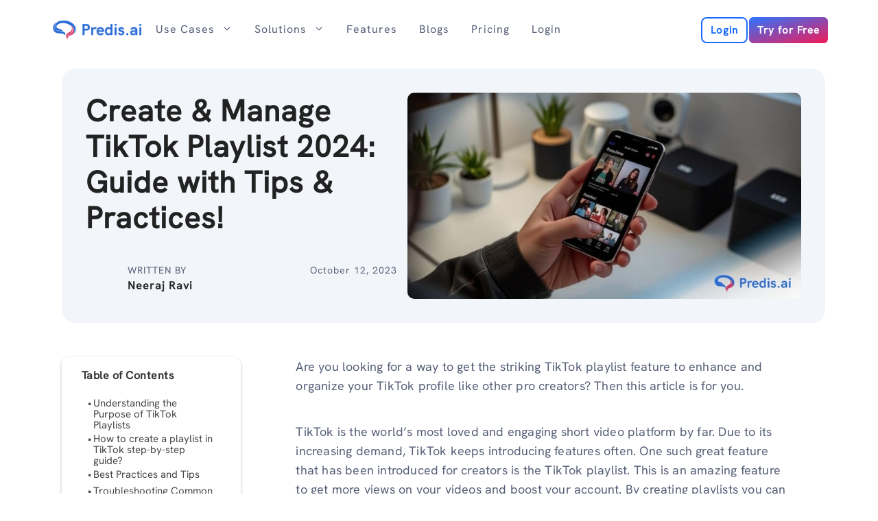

--- FILE ---
content_type: text/html; charset=UTF-8
request_url: https://predis.ai/resources/tiktok-playlist-creation/
body_size: 46639
content:
<!DOCTYPE html>
<html lang="en-US">
<head><meta charset="UTF-8"><script type="28ead6beda26540557eb8762-text/javascript">if(navigator.userAgent.match(/MSIE|Internet Explorer/i)||navigator.userAgent.match(/Trident\/7\..*?rv:11/i)){var href=document.location.href;if(!href.match(/[?&]nowprocket/)){if(href.indexOf("?")==-1){if(href.indexOf("#")==-1){document.location.href=href+"?nowprocket=1"}else{document.location.href=href.replace("#","?nowprocket=1#")}}else{if(href.indexOf("#")==-1){document.location.href=href+"&nowprocket=1"}else{document.location.href=href.replace("#","&nowprocket=1#")}}}}</script><script type="28ead6beda26540557eb8762-text/javascript">(()=>{class RocketLazyLoadScripts{constructor(){this.v="2.0.4",this.userEvents=["keydown","keyup","mousedown","mouseup","mousemove","mouseover","mouseout","touchmove","touchstart","touchend","touchcancel","wheel","click","dblclick","input"],this.attributeEvents=["onblur","onclick","oncontextmenu","ondblclick","onfocus","onmousedown","onmouseenter","onmouseleave","onmousemove","onmouseout","onmouseover","onmouseup","onmousewheel","onscroll","onsubmit"]}async t(){this.i(),this.o(),/iP(ad|hone)/.test(navigator.userAgent)&&this.h(),this.u(),this.l(this),this.m(),this.k(this),this.p(this),this._(),await Promise.all([this.R(),this.L()]),this.lastBreath=Date.now(),this.S(this),this.P(),this.D(),this.O(),this.M(),await this.C(this.delayedScripts.normal),await this.C(this.delayedScripts.defer),await this.C(this.delayedScripts.async),await this.T(),await this.F(),await this.j(),await this.A(),window.dispatchEvent(new Event("rocket-allScriptsLoaded")),this.everythingLoaded=!0,this.lastTouchEnd&&await new Promise(t=>setTimeout(t,500-Date.now()+this.lastTouchEnd)),this.I(),this.H(),this.U(),this.W()}i(){this.CSPIssue=sessionStorage.getItem("rocketCSPIssue"),document.addEventListener("securitypolicyviolation",t=>{this.CSPIssue||"script-src-elem"!==t.violatedDirective||"data"!==t.blockedURI||(this.CSPIssue=!0,sessionStorage.setItem("rocketCSPIssue",!0))},{isRocket:!0})}o(){window.addEventListener("pageshow",t=>{this.persisted=t.persisted,this.realWindowLoadedFired=!0},{isRocket:!0}),window.addEventListener("pagehide",()=>{this.onFirstUserAction=null},{isRocket:!0})}h(){let t;function e(e){t=e}window.addEventListener("touchstart",e,{isRocket:!0}),window.addEventListener("touchend",function i(o){o.changedTouches[0]&&t.changedTouches[0]&&Math.abs(o.changedTouches[0].pageX-t.changedTouches[0].pageX)<10&&Math.abs(o.changedTouches[0].pageY-t.changedTouches[0].pageY)<10&&o.timeStamp-t.timeStamp<200&&(window.removeEventListener("touchstart",e,{isRocket:!0}),window.removeEventListener("touchend",i,{isRocket:!0}),"INPUT"===o.target.tagName&&"text"===o.target.type||(o.target.dispatchEvent(new TouchEvent("touchend",{target:o.target,bubbles:!0})),o.target.dispatchEvent(new MouseEvent("mouseover",{target:o.target,bubbles:!0})),o.target.dispatchEvent(new PointerEvent("click",{target:o.target,bubbles:!0,cancelable:!0,detail:1,clientX:o.changedTouches[0].clientX,clientY:o.changedTouches[0].clientY})),event.preventDefault()))},{isRocket:!0})}q(t){this.userActionTriggered||("mousemove"!==t.type||this.firstMousemoveIgnored?"keyup"===t.type||"mouseover"===t.type||"mouseout"===t.type||(this.userActionTriggered=!0,this.onFirstUserAction&&this.onFirstUserAction()):this.firstMousemoveIgnored=!0),"click"===t.type&&t.preventDefault(),t.stopPropagation(),t.stopImmediatePropagation(),"touchstart"===this.lastEvent&&"touchend"===t.type&&(this.lastTouchEnd=Date.now()),"click"===t.type&&(this.lastTouchEnd=0),this.lastEvent=t.type,t.composedPath&&t.composedPath()[0].getRootNode()instanceof ShadowRoot&&(t.rocketTarget=t.composedPath()[0]),this.savedUserEvents.push(t)}u(){this.savedUserEvents=[],this.userEventHandler=this.q.bind(this),this.userEvents.forEach(t=>window.addEventListener(t,this.userEventHandler,{passive:!1,isRocket:!0})),document.addEventListener("visibilitychange",this.userEventHandler,{isRocket:!0})}U(){this.userEvents.forEach(t=>window.removeEventListener(t,this.userEventHandler,{passive:!1,isRocket:!0})),document.removeEventListener("visibilitychange",this.userEventHandler,{isRocket:!0}),this.savedUserEvents.forEach(t=>{(t.rocketTarget||t.target).dispatchEvent(new window[t.constructor.name](t.type,t))})}m(){const t="return false",e=Array.from(this.attributeEvents,t=>"data-rocket-"+t),i="["+this.attributeEvents.join("],[")+"]",o="[data-rocket-"+this.attributeEvents.join("],[data-rocket-")+"]",s=(e,i,o)=>{o&&o!==t&&(e.setAttribute("data-rocket-"+i,o),e["rocket"+i]=new Function("event",o),e.setAttribute(i,t))};new MutationObserver(t=>{for(const n of t)"attributes"===n.type&&(n.attributeName.startsWith("data-rocket-")||this.everythingLoaded?n.attributeName.startsWith("data-rocket-")&&this.everythingLoaded&&this.N(n.target,n.attributeName.substring(12)):s(n.target,n.attributeName,n.target.getAttribute(n.attributeName))),"childList"===n.type&&n.addedNodes.forEach(t=>{if(t.nodeType===Node.ELEMENT_NODE)if(this.everythingLoaded)for(const i of[t,...t.querySelectorAll(o)])for(const t of i.getAttributeNames())e.includes(t)&&this.N(i,t.substring(12));else for(const e of[t,...t.querySelectorAll(i)])for(const t of e.getAttributeNames())this.attributeEvents.includes(t)&&s(e,t,e.getAttribute(t))})}).observe(document,{subtree:!0,childList:!0,attributeFilter:[...this.attributeEvents,...e]})}I(){this.attributeEvents.forEach(t=>{document.querySelectorAll("[data-rocket-"+t+"]").forEach(e=>{this.N(e,t)})})}N(t,e){const i=t.getAttribute("data-rocket-"+e);i&&(t.setAttribute(e,i),t.removeAttribute("data-rocket-"+e))}k(t){Object.defineProperty(HTMLElement.prototype,"onclick",{get(){return this.rocketonclick||null},set(e){this.rocketonclick=e,this.setAttribute(t.everythingLoaded?"onclick":"data-rocket-onclick","this.rocketonclick(event)")}})}S(t){function e(e,i){let o=e[i];e[i]=null,Object.defineProperty(e,i,{get:()=>o,set(s){t.everythingLoaded?o=s:e["rocket"+i]=o=s}})}e(document,"onreadystatechange"),e(window,"onload"),e(window,"onpageshow");try{Object.defineProperty(document,"readyState",{get:()=>t.rocketReadyState,set(e){t.rocketReadyState=e},configurable:!0}),document.readyState="loading"}catch(t){console.log("WPRocket DJE readyState conflict, bypassing")}}l(t){this.originalAddEventListener=EventTarget.prototype.addEventListener,this.originalRemoveEventListener=EventTarget.prototype.removeEventListener,this.savedEventListeners=[],EventTarget.prototype.addEventListener=function(e,i,o){o&&o.isRocket||!t.B(e,this)&&!t.userEvents.includes(e)||t.B(e,this)&&!t.userActionTriggered||e.startsWith("rocket-")||t.everythingLoaded?t.originalAddEventListener.call(this,e,i,o):(t.savedEventListeners.push({target:this,remove:!1,type:e,func:i,options:o}),"mouseenter"!==e&&"mouseleave"!==e||t.originalAddEventListener.call(this,e,t.savedUserEvents.push,o))},EventTarget.prototype.removeEventListener=function(e,i,o){o&&o.isRocket||!t.B(e,this)&&!t.userEvents.includes(e)||t.B(e,this)&&!t.userActionTriggered||e.startsWith("rocket-")||t.everythingLoaded?t.originalRemoveEventListener.call(this,e,i,o):t.savedEventListeners.push({target:this,remove:!0,type:e,func:i,options:o})}}J(t,e){this.savedEventListeners=this.savedEventListeners.filter(i=>{let o=i.type,s=i.target||window;return e!==o||t!==s||(this.B(o,s)&&(i.type="rocket-"+o),this.$(i),!1)})}H(){EventTarget.prototype.addEventListener=this.originalAddEventListener,EventTarget.prototype.removeEventListener=this.originalRemoveEventListener,this.savedEventListeners.forEach(t=>this.$(t))}$(t){t.remove?this.originalRemoveEventListener.call(t.target,t.type,t.func,t.options):this.originalAddEventListener.call(t.target,t.type,t.func,t.options)}p(t){let e;function i(e){return t.everythingLoaded?e:e.split(" ").map(t=>"load"===t||t.startsWith("load.")?"rocket-jquery-load":t).join(" ")}function o(o){function s(e){const s=o.fn[e];o.fn[e]=o.fn.init.prototype[e]=function(){return this[0]===window&&t.userActionTriggered&&("string"==typeof arguments[0]||arguments[0]instanceof String?arguments[0]=i(arguments[0]):"object"==typeof arguments[0]&&Object.keys(arguments[0]).forEach(t=>{const e=arguments[0][t];delete arguments[0][t],arguments[0][i(t)]=e})),s.apply(this,arguments),this}}if(o&&o.fn&&!t.allJQueries.includes(o)){const e={DOMContentLoaded:[],"rocket-DOMContentLoaded":[]};for(const t in e)document.addEventListener(t,()=>{e[t].forEach(t=>t())},{isRocket:!0});o.fn.ready=o.fn.init.prototype.ready=function(i){function s(){parseInt(o.fn.jquery)>2?setTimeout(()=>i.bind(document)(o)):i.bind(document)(o)}return"function"==typeof i&&(t.realDomReadyFired?!t.userActionTriggered||t.fauxDomReadyFired?s():e["rocket-DOMContentLoaded"].push(s):e.DOMContentLoaded.push(s)),o([])},s("on"),s("one"),s("off"),t.allJQueries.push(o)}e=o}t.allJQueries=[],o(window.jQuery),Object.defineProperty(window,"jQuery",{get:()=>e,set(t){o(t)}})}P(){const t=new Map;document.write=document.writeln=function(e){const i=document.currentScript,o=document.createRange(),s=i.parentElement;let n=t.get(i);void 0===n&&(n=i.nextSibling,t.set(i,n));const c=document.createDocumentFragment();o.setStart(c,0),c.appendChild(o.createContextualFragment(e)),s.insertBefore(c,n)}}async R(){return new Promise(t=>{this.userActionTriggered?t():this.onFirstUserAction=t})}async L(){return new Promise(t=>{document.addEventListener("DOMContentLoaded",()=>{this.realDomReadyFired=!0,t()},{isRocket:!0})})}async j(){return this.realWindowLoadedFired?Promise.resolve():new Promise(t=>{window.addEventListener("load",t,{isRocket:!0})})}M(){this.pendingScripts=[];this.scriptsMutationObserver=new MutationObserver(t=>{for(const e of t)e.addedNodes.forEach(t=>{"SCRIPT"!==t.tagName||t.noModule||t.isWPRocket||this.pendingScripts.push({script:t,promise:new Promise(e=>{const i=()=>{const i=this.pendingScripts.findIndex(e=>e.script===t);i>=0&&this.pendingScripts.splice(i,1),e()};t.addEventListener("load",i,{isRocket:!0}),t.addEventListener("error",i,{isRocket:!0}),setTimeout(i,1e3)})})})}),this.scriptsMutationObserver.observe(document,{childList:!0,subtree:!0})}async F(){await this.X(),this.pendingScripts.length?(await this.pendingScripts[0].promise,await this.F()):this.scriptsMutationObserver.disconnect()}D(){this.delayedScripts={normal:[],async:[],defer:[]},document.querySelectorAll("script[type$=rocketlazyloadscript]").forEach(t=>{t.hasAttribute("data-rocket-src")?t.hasAttribute("async")&&!1!==t.async?this.delayedScripts.async.push(t):t.hasAttribute("defer")&&!1!==t.defer||"module"===t.getAttribute("data-rocket-type")?this.delayedScripts.defer.push(t):this.delayedScripts.normal.push(t):this.delayedScripts.normal.push(t)})}async _(){await this.L();let t=[];document.querySelectorAll("script[type$=rocketlazyloadscript][data-rocket-src]").forEach(e=>{let i=e.getAttribute("data-rocket-src");if(i&&!i.startsWith("data:")){i.startsWith("//")&&(i=location.protocol+i);try{const o=new URL(i).origin;o!==location.origin&&t.push({src:o,crossOrigin:e.crossOrigin||"module"===e.getAttribute("data-rocket-type")})}catch(t){}}}),t=[...new Map(t.map(t=>[JSON.stringify(t),t])).values()],this.Y(t,"preconnect")}async G(t){if(await this.K(),!0!==t.noModule||!("noModule"in HTMLScriptElement.prototype))return new Promise(e=>{let i;function o(){(i||t).setAttribute("data-rocket-status","executed"),e()}try{if(navigator.userAgent.includes("Firefox/")||""===navigator.vendor||this.CSPIssue)i=document.createElement("script"),[...t.attributes].forEach(t=>{let e=t.nodeName;"type"!==e&&("data-rocket-type"===e&&(e="type"),"data-rocket-src"===e&&(e="src"),i.setAttribute(e,t.nodeValue))}),t.text&&(i.text=t.text),t.nonce&&(i.nonce=t.nonce),i.hasAttribute("src")?(i.addEventListener("load",o,{isRocket:!0}),i.addEventListener("error",()=>{i.setAttribute("data-rocket-status","failed-network"),e()},{isRocket:!0}),setTimeout(()=>{i.isConnected||e()},1)):(i.text=t.text,o()),i.isWPRocket=!0,t.parentNode.replaceChild(i,t);else{const i=t.getAttribute("data-rocket-type"),s=t.getAttribute("data-rocket-src");i?(t.type=i,t.removeAttribute("data-rocket-type")):t.removeAttribute("type"),t.addEventListener("load",o,{isRocket:!0}),t.addEventListener("error",i=>{this.CSPIssue&&i.target.src.startsWith("data:")?(console.log("WPRocket: CSP fallback activated"),t.removeAttribute("src"),this.G(t).then(e)):(t.setAttribute("data-rocket-status","failed-network"),e())},{isRocket:!0}),s?(t.fetchPriority="high",t.removeAttribute("data-rocket-src"),t.src=s):t.src="data:text/javascript;base64,"+window.btoa(unescape(encodeURIComponent(t.text)))}}catch(i){t.setAttribute("data-rocket-status","failed-transform"),e()}});t.setAttribute("data-rocket-status","skipped")}async C(t){const e=t.shift();return e?(e.isConnected&&await this.G(e),this.C(t)):Promise.resolve()}O(){this.Y([...this.delayedScripts.normal,...this.delayedScripts.defer,...this.delayedScripts.async],"preload")}Y(t,e){this.trash=this.trash||[];let i=!0;var o=document.createDocumentFragment();t.forEach(t=>{const s=t.getAttribute&&t.getAttribute("data-rocket-src")||t.src;if(s&&!s.startsWith("data:")){const n=document.createElement("link");n.href=s,n.rel=e,"preconnect"!==e&&(n.as="script",n.fetchPriority=i?"high":"low"),t.getAttribute&&"module"===t.getAttribute("data-rocket-type")&&(n.crossOrigin=!0),t.crossOrigin&&(n.crossOrigin=t.crossOrigin),t.integrity&&(n.integrity=t.integrity),t.nonce&&(n.nonce=t.nonce),o.appendChild(n),this.trash.push(n),i=!1}}),document.head.appendChild(o)}W(){this.trash.forEach(t=>t.remove())}async T(){try{document.readyState="interactive"}catch(t){}this.fauxDomReadyFired=!0;try{await this.K(),this.J(document,"readystatechange"),document.dispatchEvent(new Event("rocket-readystatechange")),await this.K(),document.rocketonreadystatechange&&document.rocketonreadystatechange(),await this.K(),this.J(document,"DOMContentLoaded"),document.dispatchEvent(new Event("rocket-DOMContentLoaded")),await this.K(),this.J(window,"DOMContentLoaded"),window.dispatchEvent(new Event("rocket-DOMContentLoaded"))}catch(t){console.error(t)}}async A(){try{document.readyState="complete"}catch(t){}try{await this.K(),this.J(document,"readystatechange"),document.dispatchEvent(new Event("rocket-readystatechange")),await this.K(),document.rocketonreadystatechange&&document.rocketonreadystatechange(),await this.K(),this.J(window,"load"),window.dispatchEvent(new Event("rocket-load")),await this.K(),window.rocketonload&&window.rocketonload(),await this.K(),this.allJQueries.forEach(t=>t(window).trigger("rocket-jquery-load")),await this.K(),this.J(window,"pageshow");const t=new Event("rocket-pageshow");t.persisted=this.persisted,window.dispatchEvent(t),await this.K(),window.rocketonpageshow&&window.rocketonpageshow({persisted:this.persisted})}catch(t){console.error(t)}}async K(){Date.now()-this.lastBreath>45&&(await this.X(),this.lastBreath=Date.now())}async X(){return document.hidden?new Promise(t=>setTimeout(t)):new Promise(t=>requestAnimationFrame(t))}B(t,e){return e===document&&"readystatechange"===t||(e===document&&"DOMContentLoaded"===t||(e===window&&"DOMContentLoaded"===t||(e===window&&"load"===t||e===window&&"pageshow"===t)))}static run(){(new RocketLazyLoadScripts).t()}}RocketLazyLoadScripts.run()})();</script>
	
	<meta name='robots' content='index, follow, max-image-preview:large, max-snippet:-1, max-video-preview:-1' />
<meta name="uri-translation" content="on" /><meta name="viewport" content="width=device-width, initial-scale=1">
<!-- Google Tag Manager by PYS -->
    <script type="rocketlazyloadscript" data-cfasync="false" data-pagespeed-no-defer>
	    window.dataLayerPYS = window.dataLayerPYS || [];
	</script>
<!-- End Google Tag Manager by PYS -->
	<!-- This site is optimized with the Yoast SEO plugin v21.7 - https://yoast.com/wordpress/plugins/seo/ -->
	<title>Create &amp; Manage TikTok Playlist 2024: Guide with Tips &amp; Practices!</title>
<link crossorigin data-rocket-preload as="font" href="https://predis.ai/resources/wp-content/uploads/2024/09/HankenGrotesk-VariableFont_wght.ttf" rel="preload">
<link crossorigin data-rocket-preload as="font" href="https://predis.ai/resources/wp-content/cache/fonts/1/google-fonts/fonts/s/poppins/v23/pxiEyp8kv8JHgFVrJJfecg.woff2" rel="preload">
<style id="wpr-usedcss">img.emoji{display:inline!important;border:none!important;box-shadow:none!important;height:1em!important;width:1em!important;margin:0 .07em!important;vertical-align:-.1em!important;background:0 0!important;padding:0!important}:where(.wp-block-button__link){border-radius:9999px;box-shadow:none;padding:calc(.667em + 2px) calc(1.333em + 2px);text-decoration:none}:where(.wp-block-calendar table:not(.has-background) th){background:#ddd}:where(.wp-block-columns.has-background){padding:1.25em 2.375em}:where(.wp-block-post-comments input[type=submit]){border:none}.wp-block-embed{overflow-wrap:break-word}.wp-block-embed figcaption{margin-bottom:1em;margin-top:.5em}.wp-block-embed iframe{max-width:100%}.wp-block-embed__wrapper{position:relative}.wp-embed-responsive .wp-has-aspect-ratio .wp-block-embed__wrapper:before{content:"";display:block;padding-top:50%}.wp-embed-responsive .wp-has-aspect-ratio iframe{bottom:0;height:100%;left:0;position:absolute;right:0;top:0;width:100%}.wp-embed-responsive .wp-embed-aspect-16-9 .wp-block-embed__wrapper:before{padding-top:56.25%}:where(.wp-block-file__button){border-radius:2em;padding:.5em 1em}:where(.wp-block-file__button):is(a):active,:where(.wp-block-file__button):is(a):focus,:where(.wp-block-file__button):is(a):hover,:where(.wp-block-file__button):is(a):visited{box-shadow:none;color:#fff;opacity:.85;text-decoration:none}.wp-block-image img{height:auto;max-width:100%;vertical-align:bottom}.wp-block-image img{box-sizing:border-box}.wp-block-image.aligncenter{text-align:center}.wp-block-image.alignwide img{height:auto;width:100%}.wp-block-image .aligncenter,.wp-block-image.aligncenter{display:table}.wp-block-image .aligncenter>figcaption,.wp-block-image.aligncenter>figcaption{caption-side:bottom;display:table-caption}.wp-block-image .aligncenter{margin-left:auto;margin-right:auto}.wp-block-image figcaption{margin-bottom:1em;margin-top:.5em}.wp-block-image :where(.has-border-color){border-style:solid}.wp-block-image :where([style*=border-top-color]){border-top-style:solid}.wp-block-image :where([style*=border-right-color]){border-right-style:solid}.wp-block-image :where([style*=border-bottom-color]){border-bottom-style:solid}.wp-block-image :where([style*=border-left-color]){border-left-style:solid}.wp-block-image :where([style*=border-width]){border-style:solid}.wp-block-image :where([style*=border-top-width]){border-top-style:solid}.wp-block-image :where([style*=border-right-width]){border-right-style:solid}.wp-block-image :where([style*=border-bottom-width]){border-bottom-style:solid}.wp-block-image :where([style*=border-left-width]){border-left-style:solid}.wp-block-image figure{margin:0}ol,ul{box-sizing:border-box}:where(.wp-block-navigation.has-background .wp-block-navigation-item a:not(.wp-element-button)),:where(.wp-block-navigation.has-background .wp-block-navigation-submenu a:not(.wp-element-button)){padding:.5em 1em}:where(.wp-block-navigation .wp-block-navigation__submenu-container .wp-block-navigation-item a:not(.wp-element-button)),:where(.wp-block-navigation .wp-block-navigation__submenu-container .wp-block-navigation-submenu a:not(.wp-element-button)),:where(.wp-block-navigation .wp-block-navigation__submenu-container .wp-block-navigation-submenu button.wp-block-navigation-item__content),:where(.wp-block-navigation .wp-block-navigation__submenu-container .wp-block-pages-list__item button.wp-block-navigation-item__content){padding:.5em 1em}:where(p.has-text-color:not(.has-link-color)) a{color:inherit}:where(.wp-block-search__button){border:1px solid #ccc;padding:.375em .625em}:where(.wp-block-search__button-inside .wp-block-search__inside-wrapper){border:1px solid #949494;padding:4px}:where(.wp-block-search__button-inside .wp-block-search__inside-wrapper) .wp-block-search__input{border:none;border-radius:0;padding:0 0 0 .25em}:where(.wp-block-search__button-inside .wp-block-search__inside-wrapper) .wp-block-search__input:focus{outline:0}:where(.wp-block-search__button-inside .wp-block-search__inside-wrapper) :where(.wp-block-search__button){padding:.125em .5em}.wp-block-separator{border:1px solid;border-left:none;border-right:none}:where(pre.wp-block-verse){font-family:inherit}:root{--wp--preset--font-size--normal:16px;--wp--preset--font-size--huge:42px}.has-text-align-center{text-align:center}.aligncenter{clear:both}.screen-reader-text{clip:rect(1px,1px,1px,1px);word-wrap:normal!important;border:0;-webkit-clip-path:inset(50%);clip-path:inset(50%);height:1px;margin:-1px;overflow:hidden;padding:0;position:absolute;width:1px}.screen-reader-text:focus{clip:auto!important;background-color:#ddd;-webkit-clip-path:none;clip-path:none;color:#444;display:block;font-size:1em;height:auto;left:5px;line-height:normal;padding:15px 23px 14px;text-decoration:none;top:5px;width:auto;z-index:100000}html :where(.has-border-color){border-style:solid}html :where([style*=border-top-color]){border-top-style:solid}html :where([style*=border-right-color]){border-right-style:solid}html :where([style*=border-bottom-color]){border-bottom-style:solid}html :where([style*=border-left-color]){border-left-style:solid}html :where([style*=border-width]){border-style:solid}html :where([style*=border-top-width]){border-top-style:solid}html :where([style*=border-right-width]){border-right-style:solid}html :where([style*=border-bottom-width]){border-bottom-style:solid}html :where([style*=border-left-width]){border-left-style:solid}html :where(img[class*=wp-image-]){height:auto;max-width:100%}figure{margin:0 0 1em}html :where(.is-position-sticky){--wp-admin--admin-bar--position-offset:var(--wp-admin--admin-bar--height,0px)}@media screen and (max-width:600px){html :where(.is-position-sticky){--wp-admin--admin-bar--position-offset:0px}}body{--wp--preset--color--black:#000000;--wp--preset--color--cyan-bluish-gray:#abb8c3;--wp--preset--color--white:#ffffff;--wp--preset--color--pale-pink:#f78da7;--wp--preset--color--vivid-red:#cf2e2e;--wp--preset--color--luminous-vivid-orange:#ff6900;--wp--preset--color--luminous-vivid-amber:#fcb900;--wp--preset--color--light-green-cyan:#7bdcb5;--wp--preset--color--vivid-green-cyan:#00d084;--wp--preset--color--pale-cyan-blue:#8ed1fc;--wp--preset--color--vivid-cyan-blue:#0693e3;--wp--preset--color--vivid-purple:#9b51e0;--wp--preset--color--contrast:var(--contrast);--wp--preset--color--contrast-2:var(--contrast-2);--wp--preset--color--contrast-3:var(--contrast-3);--wp--preset--color--base:var(--base);--wp--preset--color--base-2:var(--base-2);--wp--preset--color--base-3:var(--base-3);--wp--preset--color--accent:var(--accent);--wp--preset--gradient--vivid-cyan-blue-to-vivid-purple:linear-gradient(135deg,rgba(6, 147, 227, 1) 0%,rgb(155, 81, 224) 100%);--wp--preset--gradient--light-green-cyan-to-vivid-green-cyan:linear-gradient(135deg,rgb(122, 220, 180) 0%,rgb(0, 208, 130) 100%);--wp--preset--gradient--luminous-vivid-amber-to-luminous-vivid-orange:linear-gradient(135deg,rgba(252, 185, 0, 1) 0%,rgba(255, 105, 0, 1) 100%);--wp--preset--gradient--luminous-vivid-orange-to-vivid-red:linear-gradient(135deg,rgba(255, 105, 0, 1) 0%,rgb(207, 46, 46) 100%);--wp--preset--gradient--very-light-gray-to-cyan-bluish-gray:linear-gradient(135deg,rgb(238, 238, 238) 0%,rgb(169, 184, 195) 100%);--wp--preset--gradient--cool-to-warm-spectrum:linear-gradient(135deg,rgb(74, 234, 220) 0%,rgb(151, 120, 209) 20%,rgb(207, 42, 186) 40%,rgb(238, 44, 130) 60%,rgb(251, 105, 98) 80%,rgb(254, 248, 76) 100%);--wp--preset--gradient--blush-light-purple:linear-gradient(135deg,rgb(255, 206, 236) 0%,rgb(152, 150, 240) 100%);--wp--preset--gradient--blush-bordeaux:linear-gradient(135deg,rgb(254, 205, 165) 0%,rgb(254, 45, 45) 50%,rgb(107, 0, 62) 100%);--wp--preset--gradient--luminous-dusk:linear-gradient(135deg,rgb(255, 203, 112) 0%,rgb(199, 81, 192) 50%,rgb(65, 88, 208) 100%);--wp--preset--gradient--pale-ocean:linear-gradient(135deg,rgb(255, 245, 203) 0%,rgb(182, 227, 212) 50%,rgb(51, 167, 181) 100%);--wp--preset--gradient--electric-grass:linear-gradient(135deg,rgb(202, 248, 128) 0%,rgb(113, 206, 126) 100%);--wp--preset--gradient--midnight:linear-gradient(135deg,rgb(2, 3, 129) 0%,rgb(40, 116, 252) 100%);--wp--preset--duotone--dark-grayscale:url('#wp-duotone-dark-grayscale');--wp--preset--duotone--grayscale:url('#wp-duotone-grayscale');--wp--preset--duotone--purple-yellow:url('#wp-duotone-purple-yellow');--wp--preset--duotone--blue-red:url('#wp-duotone-blue-red');--wp--preset--duotone--midnight:url('#wp-duotone-midnight');--wp--preset--duotone--magenta-yellow:url('#wp-duotone-magenta-yellow');--wp--preset--duotone--purple-green:url('#wp-duotone-purple-green');--wp--preset--duotone--blue-orange:url('#wp-duotone-blue-orange');--wp--preset--font-size--small:13px;--wp--preset--font-size--medium:20px;--wp--preset--font-size--large:36px;--wp--preset--font-size--x-large:42px;--wp--preset--font-family--hanken-grotesk:hanken-grotesk;--wp--preset--spacing--20:0.44rem;--wp--preset--spacing--30:0.67rem;--wp--preset--spacing--40:1rem;--wp--preset--spacing--50:1.5rem;--wp--preset--spacing--60:2.25rem;--wp--preset--spacing--70:3.38rem;--wp--preset--spacing--80:5.06rem;--wp--preset--shadow--natural:6px 6px 9px rgba(0, 0, 0, .2);--wp--preset--shadow--deep:12px 12px 50px rgba(0, 0, 0, .4);--wp--preset--shadow--sharp:6px 6px 0px rgba(0, 0, 0, .2);--wp--preset--shadow--outlined:6px 6px 0px -3px rgba(255, 255, 255, 1),6px 6px rgba(0, 0, 0, 1);--wp--preset--shadow--crisp:6px 6px 0px rgba(0, 0, 0, 1)}:where(.is-layout-flex){gap:.5em}:where(.wp-block-columns.is-layout-flex){gap:2em}@font-face{font-family:Poppins;font-style:normal;font-weight:400;font-display:swap;src:url(https://predis.ai/resources/wp-content/cache/fonts/1/google-fonts/fonts/s/poppins/v23/pxiEyp8kv8JHgFVrJJfecg.woff2) format('woff2');unicode-range:U+0000-00FF,U+0131,U+0152-0153,U+02BB-02BC,U+02C6,U+02DA,U+02DC,U+0304,U+0308,U+0329,U+2000-206F,U+20AC,U+2122,U+2191,U+2193,U+2212,U+2215,U+FEFF,U+FFFD}@font-face{font-family:Poppins;font-style:normal;font-weight:700;font-display:swap;src:url(https://predis.ai/resources/wp-content/cache/fonts/1/google-fonts/fonts/s/poppins/v23/pxiByp8kv8JHgFVrLCz7Z1xlFQ.woff2) format('woff2');unicode-range:U+0000-00FF,U+0131,U+0152-0153,U+02BB-02BC,U+02C6,U+02DA,U+02DC,U+0304,U+0308,U+0329,U+2000-206F,U+20AC,U+2122,U+2191,U+2193,U+2212,U+2215,U+FEFF,U+FFFD}#ez-toc-container{background:#f9f9f9;border:1px solid #aaa;border-radius:4px;-webkit-box-shadow:0 1px 1px rgba(0,0,0,.05);box-shadow:0 1px 1px rgba(0,0,0,.05);display:table;margin-bottom:1em;padding:10px 20px 10px 10px;position:relative;width:auto}#ez-toc-container ul ul{margin-left:1.5em}#ez-toc-container li,#ez-toc-container ul{padding:0}#ez-toc-container li,#ez-toc-container ul,#ez-toc-container ul li{background:0 0;list-style:none;line-height:1.6;margin:0;overflow:hidden;z-index:1}#ez-toc-container .ez-toc-title{text-align:left;line-height:1.45;margin:0;padding:0}.ez-toc-title-container{display:table;width:100%}.ez-toc-title,.ez-toc-title-toggle{display:inline;text-align:left;vertical-align:middle}#ez-toc-container div.ez-toc-title-container+ul.ez-toc-list{margin-top:1em}.ez-toc-wrap-left-text{float:left}#ez-toc-container a{color:#444;box-shadow:none;text-decoration:none;text-shadow:none;display:inline-flex;align-items:stretch;flex-wrap:nowrap}#ez-toc-container a:visited{color:#9f9f9f}#ez-toc-container a:hover{text-decoration:underline}div#ez-toc-container .ez-toc-title{display:initial}.ez-toc-container-direction{direction:ltr}.ez-toc-counter ul{direction:ltr;counter-reset:item}.ez-toc-counter nav ul li a::before{content:counter(item,disc) ' ';margin-right:.2em;counter-increment:item;flex-grow:0;flex-shrink:0;float:left}div#ez-toc-container .ez-toc-title{font-size:8px}div#ez-toc-container .ez-toc-title{font-weight:400}div#ez-toc-container ul li,div#ez-toc-container ul li a{font-size:15px}div#ez-toc-container ul li,div#ez-toc-container ul li a{font-weight:400}div#ez-toc-container nav ul ul li{font-size:6px}div#ez-toc-container{background:#fff;border:1px solid #fff;width:100%}div#ez-toc-container p.ez-toc-title{color:#575f78}div#ez-toc-container ul.ez-toc-list a{color:#474747}div#ez-toc-container ul.ez-toc-list a:hover{color:#296bd6}div#ez-toc-container ul.ez-toc-list a:visited{color:#c13f90}body,figure,h1,h2,h3,hr,html,iframe,li,ol,p,ul{margin:0;padding:0;border:0}html{font-family:sans-serif;-webkit-text-size-adjust:100%;-ms-text-size-adjust:100%;-webkit-font-smoothing:antialiased;-moz-osx-font-smoothing:grayscale}main{display:block}html{box-sizing:border-box}*,::after,::before{box-sizing:inherit}button{font-family:inherit;font-size:100%;margin:0}::-moz-focus-inner{border-style:none;padding:0}body,button{font-family:-apple-system,system-ui,BlinkMacSystemFont,"Segoe UI",Helvetica,Arial,sans-serif,"Apple Color Emoji","Segoe UI Emoji","Segoe UI Symbol";font-weight:400;text-transform:none;font-size:17px;line-height:1.5}p{margin-bottom:1.5em}h1,h2,h3{font-family:inherit;font-size:100%;font-style:inherit;font-weight:inherit}hr{background-color:rgba(0,0,0,.1);border:0;height:1px;margin-bottom:40px;margin-top:40px}h1{font-size:42px;margin-bottom:20px;line-height:1.2em;font-weight:400;text-transform:none}h2{font-size:35px;margin-bottom:20px;line-height:1.2em;font-weight:400;text-transform:none}h3{font-size:29px;margin-bottom:20px;line-height:1.2em;font-weight:400;text-transform:none}ol,ul{margin:0 0 1.5em 3em}ul{list-style:disc}ol{list-style:decimal}li>ol,li>ul{margin-bottom:0;margin-left:1.5em}b,strong{font-weight:700}figure{margin:0}img{height:auto;max-width:100%}button{background:#55555e;color:#fff;border:1px solid transparent;cursor:pointer;-webkit-appearance:button;padding:10px 20px}a,button{transition:color .1s ease-in-out,background-color .1s ease-in-out}a{text-decoration:none}.aligncenter{clear:both;display:block;margin:0 auto}.size-full,.size-large,.size-medium{max-width:100%;height:auto}.screen-reader-text{border:0;clip:rect(1px,1px,1px,1px);clip-path:inset(50%);height:1px;margin:-1px;overflow:hidden;padding:0;position:absolute!important;width:1px;word-wrap:normal!important}.screen-reader-text:focus{background-color:#f1f1f1;border-radius:3px;box-shadow:0 0 2px 2px rgba(0,0,0,.6);clip:auto!important;clip-path:none;color:#21759b;display:block;font-size:.875rem;font-weight:700;height:auto;left:5px;line-height:normal;padding:15px 23px 14px;text-decoration:none;top:5px;width:auto;z-index:100000}.main-navigation{z-index:100;padding:0;clear:both;display:block}.main-navigation a{display:block;text-decoration:none;font-weight:400;text-transform:none;font-size:15px}.main-navigation ul{list-style:none;margin:0;padding-left:0}.main-navigation .main-nav ul li a{padding-left:20px;padding-right:20px;line-height:60px}.inside-navigation{position:relative}.main-navigation .inside-navigation{display:flex;align-items:center;flex-wrap:wrap;justify-content:space-between}.main-navigation .main-nav>ul{display:flex;flex-wrap:wrap;align-items:center}.main-navigation li{position:relative}.main-navigation ul ul{display:block;box-shadow:1px 1px 0 rgba(0,0,0,.1);float:left;position:absolute;left:-99999px;opacity:0;z-index:99999;width:200px;text-align:left;top:auto;transition:opacity 80ms linear;transition-delay:0s;pointer-events:none;height:0;overflow:hidden}.main-navigation ul ul a{display:block}.main-navigation ul ul li{width:100%}.main-navigation .main-nav ul ul li a{line-height:normal;padding:10px 20px;font-size:14px}.main-navigation .main-nav ul li.menu-item-has-children>a{padding-right:0;position:relative}.main-navigation:not(.toggled) ul li:hover>ul{left:auto;opacity:1;transition-delay:150ms;pointer-events:auto;height:auto;overflow:visible}.main-navigation:not(.toggled) ul ul li:hover>ul{left:100%;top:0}.nav-float-right .main-navigation ul ul ul{top:0}.menu-item-has-children .dropdown-menu-toggle{display:inline-block;height:100%;clear:both;padding-right:20px;padding-left:10px}.menu-item-has-children ul .dropdown-menu-toggle{padding-top:10px;padding-bottom:10px;margin-top:-10px}nav ul ul .menu-item-has-children .dropdown-menu-toggle{float:right}.nav-float-right #site-navigation{margin-left:auto}.site-content{word-wrap:break-word}.wp-block-image figcaption{font-size:13px;text-align:center}iframe,object{max-width:100%}.site-content{display:flex}.grid-container{margin-left:auto;margin-right:auto;max-width:1200px}.site-main>*{margin-bottom:20px}.separate-containers .site-main{margin:20px}.separate-containers.no-sidebar .site-main{margin-left:0;margin-right:0}.separate-containers .site-main>:last-child{margin-bottom:0}.full-width-content .container.grid-container{max-width:100%}.full-width-content.no-sidebar.separate-containers .site-main{margin:0}.gp-icon{display:inline-flex;align-self:center}.gp-icon svg{height:1em;width:1em;top:.125em;position:relative;fill:currentColor}.icon-menu-bars svg:nth-child(2){display:none}.container.grid-container{width:auto}.menu-toggle{display:none}.menu-toggle{padding:0 20px;line-height:60px;margin:0;font-weight:400;text-transform:none;font-size:15px;cursor:pointer}button.menu-toggle{background-color:transparent;flex-grow:1;border:0;text-align:center}button.menu-toggle:active,button.menu-toggle:focus,button.menu-toggle:hover{background-color:transparent}.mobile-menu-control-wrapper{display:none;margin-left:auto;align-items:center}@media (min-width:769px) and (max-width:1024px){.hide-on-tablet{display:none!important}}@media (min-width:1025px){.hide-on-desktop{display:none!important}}.site-content .content-area{width:100%}div.heateor_sss_sharing_ul a:focus,div.heateor_sss_sharing_ul a:link{text-decoration:none;background:0 0!important}.heateor_sss_sharing_container img{cursor:pointer;margin:2px;border:none}div.heateor_sss_sharing_ul{padding-left:0!important;margin:1px 0!important}div.heateor_sss_horizontal_sharing div.heateor_sss_sharing_ul a{float:left;padding:0!important;list-style:none!important;border:none!important;margin:2px}div.heateor_sss_sharing_ul a:before{content:none!important}div.heateor_sss_horizontal_sharing li{width:auto}.heateor_sss_sharing_container a{padding:0!important;box-shadow:none!important;border:none!important}.heateorSssClear{clear:both}div.heateor_sss_sharing_container a:before{content:none}div.heateor_sss_sharing_container svg{width:100%;height:100%}.heateor_sss_horizontal_sharing .heateor_sss_svg{color:#fff;border-width:0;border-style:solid;border-color:transparent}.heateor_sss_horizontal_sharing span.heateor_sss_svg:hover{border-color:transparent}div.heateor_sss_sharing_ul{width:100%;text-align:center}div.heateor_sss_horizontal_sharing div.heateor_sss_sharing_ul a{float:none!important;display:inline-block}body{background-color:var(--base-3);color:#252525}a{color:#296bd6}a:active,a:focus,a:hover{color:#296bd6}.grid-container{max-width:1050px}@media (max-width:500px) and (min-width:769px){#site-navigation{margin:0 auto}}.generate-back-to-top{font-size:20px;border-radius:3px;position:fixed;bottom:30px;right:30px;line-height:40px;width:40px;text-align:center;z-index:10;transition:opacity .3s ease-in-out;opacity:.1;transform:translateY(1000px)}:root{--contrast:#222222;--contrast-2:#575F78;--contrast-3:#575F78;--base:#888888;--base-2:#fafafa;--base-3:#ffffff;--accent:#745acc}body,button{font-weight:400;font-size:17px;letter-spacing:1px}body{line-height:1.5}p{margin-bottom:2.2em}div.gb-headline{font-weight:700;text-transform:uppercase;font-size:12px;letter-spacing:.25em;line-height:1em}h1{font-family:-apple-system,system-ui,BlinkMacSystemFont,"Segoe UI",Helvetica,Arial,sans-serif,"Apple Color Emoji","Segoe UI Emoji","Segoe UI Symbol";font-weight:800;font-size:40px;line-height:2em;margin-bottom:30px}@media (max-width:768px){.hide-on-mobile{display:none!important}a,body,button{transition:all 0s ease-in-out}.site-content{flex-direction:column}.container .site-content .content-area{width:auto}#main{margin-left:0;margin-right:0}body:not(.no-sidebar) #main{margin-bottom:0}.main-navigation .menu-toggle{display:block}.main-navigation ul,.main-navigation:not(.slideout-navigation):not(.toggled) .main-nav>ul{display:none}h1{font-size:36px}}h2{font-weight:500;font-size:24px;letter-spacing:.5px;line-height:1.2em;margin-bottom:25px}@media (max-width:768px){h2{font-size:24px;line-height:1.3em}}h3{font-weight:500;font-size:20px;line-height:1.6em;margin-bottom:17px}button:not(.menu-toggle){font-weight:600;text-transform:uppercase;font-size:16px;letter-spacing:1px;line-height:2em}.main-navigation .menu-toggle,.main-navigation a{font-weight:500;font-size:16px;letter-spacing:1px;line-height:1.4em}.main-navigation .main-nav ul ul li a{font-weight:500;font-size:13px;letter-spacing:1px;line-height:1.5}@media (max-width:768px){h3{font-size:20px;margin-bottom:30px}.main-navigation .menu-toggle{font-size:30px}}html{font-weight:400;font-size:17px;letter-spacing:1px;line-height:1}.main-navigation,.main-navigation ul ul{background-color:#fff}.main-navigation .main-nav ul li a,.main-navigation .menu-toggle{color:#575f78}.main-navigation .main-nav ul li:not([class*=current-menu-]):focus>a,.main-navigation .main-nav ul li:not([class*=current-menu-]):hover>a{color:#fff;background-color:#296bd6}button.menu-toggle:focus,button.menu-toggle:hover{color:#575f78}.main-navigation ul ul{background-color:var(--base-3)}.main-navigation .main-nav ul ul li a{color:#575f78}.main-navigation .main-nav ul ul li:not([class*=current-menu-]):focus>a,.main-navigation .main-nav ul ul li:not([class*=current-menu-]):hover>a{color:var(--base-3);background-color:#296bd6}h1{color:var(--contrast)}h2{color:var(--contrast)}h3{color:var(--contrast)}button{color:var(--base-3);background-color:#3349d8}button:focus,button:hover{color:var(--base-3);background-color:rgba(19,29,152,.9)}a.generate-back-to-top{background-color:#296bd6;color:#fff}a.generate-back-to-top:focus,a.generate-back-to-top:hover{background-color:rgba(0,0,0,.6);color:#fff}:root{--gp-search-modal-bg-color:var(--base-3);--gp-search-modal-text-color:var(--contrast);--gp-search-modal-overlay-bg-color:rgba(0, 0, 0, .2)}.site-main>*{margin-bottom:0}.separate-containers .site-main{margin:0}.main-navigation .main-nav ul li a,.menu-toggle{padding-left:16px;padding-right:16px}.main-navigation .main-nav ul ul li a{padding:16px}.main-navigation ul ul{width:160px}.menu-item-has-children .dropdown-menu-toggle{padding-right:16px}.menu-item-has-children ul .dropdown-menu-toggle{padding-top:16px;padding-bottom:16px;margin-top:-16px}@media (max-width:768px){html{letter-spacing:1.7px}.main-navigation .menu-toggle{padding-left:5px;padding-right:5px}.main-navigation .main-nav ul li a,.main-navigation .menu-toggle{line-height:41px}}.main-navigation.slideout-navigation .main-nav>ul>li>a{line-height:40px}.main-navigation .main-nav ul li a,.menu-toggle{transition:line-height .3s ease}.main-navigation.has-sticky-branding:not(.grid-container) .inside-navigation:not(.grid-container) .navigation-branding{margin-left:10px}.gb-container-a695df84{display:flex;align-items:center;justify-content:space-between;column-gap:5px;padding:0;margin-top:30px;margin-bottom:40px;border-radius:8px;border:1.5px solid #d62929;background-color:#f0f0f1}.gb-container-a695df84:hover{border-color:#d62929}.gb-container-b70d46c3{width:70%;padding-top:10px;padding-bottom:10px;padding-left:20px;margin-top:0;margin-left:0}.gb-container-b55922c4{text-align:right;border-radius:8px}.gb-container-995b94c6{display:flex;align-items:center;justify-content:space-between;padding:10px;margin-top:45px;margin-bottom:45px;border-radius:8px;border:1.5px solid #296bd6;background-color:#f0f0f1}.gb-container-995b94c6:hover{border-color:#296bd6}.gb-container-49422ffb{width:70%;display:flex;align-items:center;justify-content:center;column-gap:10px;padding:10px 15px 10px 20px}.gb-container-5a01c91a{width:30%;display:flex;align-items:flex-start;justify-content:flex-end;text-align:center;padding:10px 25px 10px 15px}.gb-container-c76d1465{padding:35px;margin-top:22px;margin-right:6%;margin-left:7%;border-radius:20px;background-color:#f2f5f9}.gb-container-28d9598d{padding-right:15px}.gb-grid-wrapper>.gb-grid-column-28d9598d{width:25%}.gb-container-80a6f533{padding-bottom:10px}.gb-container-182d3bc5{text-align:right}.gb-grid-wrapper>.gb-grid-column-5a41000a{width:60%}.gb-grid-wrapper>.gb-grid-column-8ba6bd5e{width:15%}.gb-container-39210df1{text-align:left;padding-left:20px}.gb-grid-wrapper>.gb-grid-column-39210df1{width:50%}.gb-container-33c5ed19{display:flex;align-items:center;justify-content:flex-end;text-align:right}.gb-grid-wrapper>.gb-grid-column-33c5ed19{width:40%}.gb-container-dc8fb772{max-height:60%;text-align:right;border-radius:20px}.gb-grid-wrapper>.gb-grid-column-dc8fb772{width:75%}.gb-container-a9dde2e8{margin-top:50px}.gb-container-b3623d23{text-align:left;margin-top:25px;margin-left:7%}.gb-container-244f4fd0{min-height:100%;z-index:1;position:relative}.gb-grid-wrapper>.gb-grid-column-244f4fd0{width:22%}.gb-container-77869f13{max-height:380px;z-index:100;position:relative;overflow-y:scroll;padding-top:10px;border-radius:10px;border:1px solid #ebebeb}.gb-container-814dfc29{z-index:1;position:relative;overflow-y:auto;padding-left:10px}.gb-container-5a658b6c{z-index:99;position:relative;margin-top:5px}.gb-container-56937f7d{z-index:10;position:relative;text-align:center;padding:10px;border-radius:10px;border:1px solid #ebebeb}.gb-container-3a40668f{padding-right:30px;padding-left:80px;margin-bottom:15px}.gb-grid-wrapper>.gb-grid-column-3a40668f{width:70%}.gb-container-34ba0a2b{font-family:Poppins,sans-serif;font-size:18px;font-weight:400;margin-bottom:60px}.gb-container-74d3c299{align-items:center;justify-content:center;padding-top:100px}.gb-container-79a2482a{padding-right:20%;padding-left:20%}.gb-grid-wrapper>.gb-grid-column-f8f5f2bd{width:20%}.gb-grid-wrapper>.gb-grid-column-d6574f52{width:50%}.gb-container-690c0691{padding-right:20%;padding-left:20%}.gb-grid-wrapper>.gb-grid-column-d160ec0b{width:30%}.gb-container-08a3a289{text-align:center}.gb-grid-wrapper>.gb-grid-column-08a3a289{width:40%}.gb-grid-wrapper>.gb-grid-column-050505a7{width:30%}.gb-container-9073e436{text-align:center;padding-top:100px;margin-top:10px}.gb-container-9904358d{padding:60px 80px;margin:20px 30px;border-radius:20px;background-color:#f6f7f9}.gb-container-aadfa25e{text-align:left;margin-bottom:-15%}.gb-container-318236dd{font-size:75px;font-weight:700}.gb-grid-wrapper>.gb-grid-column-318236dd{width:40%}.gb-container-985a122d{text-align:right;padding-top:5%;padding-left:20%}.gb-grid-wrapper>.gb-grid-column-985a122d{width:55%}.gb-container-42debad4{text-align:left}.gb-container-8e47d020{text-align:left}.gb-grid-wrapper>.gb-grid-column-b1bf301b{width:25%}.gb-grid-wrapper>.gb-grid-column-ac0a845d{width:25%}.gb-grid-wrapper>.gb-grid-column-34888adc{width:25%}.gb-grid-wrapper>.gb-grid-column-a22a535b{width:25%}.gb-container-3552c199{padding-top:15px}.gb-container-5f21d32d{text-align:left}.gb-container-a75e5bc8{text-align:left}.gb-grid-wrapper>.gb-grid-column-a75e5bc8{width:50%}.gb-container-ed18e4a8{text-align:right}.gb-grid-wrapper>.gb-grid-column-ed18e4a8{width:50%}.gb-container-1e6afa4d{display:flex;flex-direction:row}.gb-grid-wrapper>.gb-grid-column-1e6afa4d{width:20%}.gb-container-2374df9e{display:flex;flex-direction:row}.gb-grid-wrapper>.gb-grid-column-2374df9e{width:20%}.gb-container-4bfbfb18{display:flex;flex-direction:row}.gb-grid-wrapper>.gb-grid-column-4bfbfb18{width:20%}.gb-container-fa880fd6{display:flex;flex-direction:row}.gb-grid-wrapper>.gb-grid-column-fa880fd6{width:20%}.gb-container-fda7c550{display:flex;flex-direction:row}.gb-grid-wrapper>.gb-grid-column-fda7c550{width:20%}.gb-container-0e40024c{width:100%;display:flex;justify-content:space-around;padding-top:10px;padding-bottom:5px;background-color:#fff}.gb-container-c6ea3c20{display:flex;padding-right:3.5%}.gb-container-eeb6eda1{column-gap:15px;padding-top:3px}.gb-container-e7bd5d50{padding-top:13px}.gb-container-5322495e{display:flex;align-items:center;column-gap:20px}p.gb-headline-fa378847{font-size:30px;line-height:37px;margin-bottom:15px}p.gb-headline-5aa32e59{font-size:18px;font-weight:400;margin-bottom:15px}p.gb-headline-f96525a6{font-size:30px;line-height:35px;text-align:center;margin-bottom:0}h1.gb-headline-c7806869{font-size:44px}p.gb-headline-61954446{margin-top:3px;margin-bottom:0}h2.gb-headline-b237902a{font-size:16px;font-weight:600;padding-left:12px;margin-bottom:.5rem;color:#333}p.gb-headline-07c257cd{color:var(--contrast)}p.gb-headline-07c257cd a{color:var(--contrast-2)}p.gb-headline-07c257cd a:hover{color:#1d2ae5}a.gb-button-575de080{display:inline-flex;font-size:16px;padding:15px;border-radius:10px;background-color:#296bd6;color:#fff;text-decoration:none}a.gb-button-575de080:active,a.gb-button-575de080:focus,a.gb-button-575de080:hover{background-color:#1a52ad;color:#fff}a.gb-button-e3aad80c{display:inline-flex;padding:12px;border-radius:8px;background-color:#296bd6;color:#fff;text-decoration:none}a.gb-button-e3aad80c:active,a.gb-button-e3aad80c:focus,a.gb-button-e3aad80c:hover{background-color:#1e54ab;color:#fff}a.gb-button-dc279959{display:inline-flex;justify-content:center;font-size:14px;padding:9px;background-color:#0366d6;color:#fff;text-decoration:none}a.gb-button-dc279959:active,a.gb-button-dc279959:focus,a.gb-button-dc279959:hover{background-color:#222;color:#fff}a.gb-button-3cf0a3f0{display:inline-flex;padding:15px 20px;background-color:#0366d6;color:#fff;text-decoration:none}a.gb-button-3cf0a3f0:active,a.gb-button-3cf0a3f0:focus,a.gb-button-3cf0a3f0:hover{background-color:#222;color:#fff}a.gb-button-00a448f0{display:inline-flex;font-size:15px;padding:6px 12px;border-radius:8px;border:2px solid;background-color:var(--base-3);color:#1a6aff;text-decoration:none}a.gb-button-00a448f0:active,a.gb-button-00a448f0:focus,a.gb-button-00a448f0:hover{background-color:#1a6aff;color:#fff}a.gb-button-1fbd6c14{display:inline-flex;font-size:15px;text-align:center;padding:8px 12px;border-radius:8px;border:2px solid;background-color:#1a6aff;color:#fff;text-decoration:none}a.gb-button-1fbd6c14:active,a.gb-button-1fbd6c14:focus,a.gb-button-1fbd6c14:hover{color:#fff}.gb-grid-wrapper-cdf428fc{display:flex;flex-wrap:wrap}.gb-grid-wrapper-cdf428fc>.gb-grid-column{box-sizing:border-box}.gb-grid-wrapper-53f84388{display:flex;flex-wrap:wrap}.gb-grid-wrapper-53f84388>.gb-grid-column{box-sizing:border-box}.gb-grid-wrapper-bc933301{display:flex;flex-wrap:wrap}.gb-grid-wrapper-bc933301>.gb-grid-column{box-sizing:border-box}.gb-grid-wrapper-b166ab7e{display:flex;flex-wrap:wrap}.gb-grid-wrapper-b166ab7e>.gb-grid-column{box-sizing:border-box}.gb-grid-wrapper-e47cf96f{display:flex;flex-wrap:wrap}.gb-grid-wrapper-e47cf96f>.gb-grid-column{box-sizing:border-box}.gb-grid-wrapper-15460634{display:flex;flex-wrap:wrap}.gb-grid-wrapper-15460634>.gb-grid-column{box-sizing:border-box}.gb-grid-wrapper-1b421c84{display:flex;flex-wrap:wrap}.gb-grid-wrapper-1b421c84>.gb-grid-column{box-sizing:border-box}.gb-grid-wrapper-7823112c{display:flex;flex-wrap:wrap}.gb-grid-wrapper-7823112c>.gb-grid-column{box-sizing:border-box}.gb-grid-wrapper-82482712{display:flex;flex-wrap:wrap}.gb-grid-wrapper-82482712>.gb-grid-column{box-sizing:border-box}.gb-grid-wrapper-2eea5cde{display:flex;flex-wrap:wrap}.gb-grid-wrapper-2eea5cde>.gb-grid-column{box-sizing:border-box}.gb-image-81c63e4b{border-radius:50px;width:50px;height:50px;vertical-align:middle}.gb-image-cb9451ae{border-radius:10px;height:80%;object-fit:cover;vertical-align:middle}.gb-image-670dbffd{width:50px;height:50px;vertical-align:middle}.gb-block-image-31ceddfb{margin-top:12px}.gb-image-31ceddfb{width:140px;object-fit:cover;vertical-align:middle}@media (max-width:1024px){.gb-container-a695df84{padding-right:0;padding-bottom:5px;padding-left:5px;margin-top:30px;margin-bottom:40px;border:1px solid}.gb-container-b70d46c3{width:55%;padding-left:10px}.gb-container-b55922c4{max-width:45%;justify-content:flex-end;border-radius:8px}.gb-container-995b94c6{padding-right:10px;padding-left:10px;margin-top:35px}.gb-container-49422ffb{width:75%;display:flex;flex-direction:row;align-items:center}.gb-container-5a01c91a{width:25%}.gb-container-3a40668f{padding-right:50px;padding-left:50px}.gb-grid-wrapper>.gb-grid-column-3a40668f{width:100%}.gb-container-34ba0a2b{font-size:16px}.gb-container-0e40024c{padding-right:10px;padding-left:10px;margin-bottom:40px}.gb-container-c6ea3c20{column-gap:5px}.gb-container-17b7816e{margin-right:10px}.gb-container-eeb6eda1{align-items:baseline;justify-content:center;column-gap:5px}.gb-container-afc01b40{display:flex;justify-content:center;column-gap:2px;font-size:12px}.gb-container-5322495e{display:flex;justify-content:flex-end}p.gb-headline-5aa32e59{margin-bottom:20px}p.gb-headline-f96525a6{font-size:22px;line-height:25px;text-align:center}h2.gb-headline-b237902a{font-size:18px}a.gb-button-575de080{padding-bottom:15px;margin-bottom:20px}a.gb-button-1fbd6c14{font-size:14px;text-align:center;padding-right:5px;padding-left:5px}}@media (max-width:767px){.gb-container-a695df84{display:flex;flex-direction:column;justify-content:center;row-gap:15px;padding:15px 0 10px;margin-top:25px;margin-bottom:25px}.gb-container-b70d46c3{width:100%;text-align:center;padding-left:0}.gb-container-995b94c6{align-items:center}.gb-container-49422ffb{width:70%;column-gap:0;padding:0 15px}.gb-container-5a01c91a{width:30%;justify-content:center;padding:0 15px}.gb-container-c76d1465{padding-bottom:5px}.gb-container-6c391ac8{margin-bottom:0}.gb-grid-wrapper>.gb-grid-column-28d9598d{width:100%}.gb-grid-wrapper>.gb-grid-column-5a41000a{width:100%}.gb-grid-wrapper>.gb-grid-column-8ba6bd5e{width:100%}.gb-grid-wrapper>.gb-grid-column-39210df1{width:100%}.gb-container-33c5ed19{justify-content:space-around;text-align:left}.gb-grid-wrapper>.gb-grid-column-33c5ed19{width:100%}.gb-grid-wrapper>.gb-grid-column-dc8fb772{width:100%}.gb-container-b3623d23{margin-right:5%;margin-left:5%}.gb-grid-wrapper>.gb-grid-column-244f4fd0{width:100%}.gb-container-3a40668f{padding-right:15px;padding-left:15px}.gb-grid-wrapper>.gb-grid-column-3a40668f{width:100%}.gb-container-34ba0a2b{font-size:16px}.gb-container-79a2482a{padding-right:10%;padding-left:10%}.gb-grid-wrapper>.gb-grid-column-f8f5f2bd{width:100%}.gb-grid-wrapper>.gb-grid-column-d6574f52{width:100%}.gb-grid-wrapper>.gb-grid-column-d160ec0b{width:100%}.gb-grid-wrapper>.gb-grid-column-08a3a289{width:100%}.gb-grid-wrapper>.gb-grid-column-050505a7{width:100%}.gb-container-9904358d{padding-top:30px;padding-right:30px;padding-left:30px;margin-right:10px;margin-left:10px}.gb-container-aadfa25e{margin-bottom:-5px}.gb-container-318236dd{font-size:43px;text-align:center;margin-bottom:5px}.gb-grid-wrapper>.gb-grid-column-318236dd{width:100%}.gb-container-985a122d{padding-top:0;padding-left:0}.gb-grid-wrapper>.gb-grid-column-985a122d{width:100%}.gb-container-42debad4{text-align:center}.gb-container-8e47d020{text-align:center}.gb-grid-wrapper>.gb-grid-column-b1bf301b{width:100%}.gb-grid-wrapper>.gb-grid-column-ac0a845d{width:100%}.gb-grid-wrapper>.gb-grid-column-34888adc{width:100%}.gb-grid-wrapper>.gb-grid-column-a22a535b{width:100%}.gb-container-5f21d32d{text-align:left}.gb-container-a75e5bc8{display:flex;flex-direction:row;text-align:center;margin-bottom:10px}.gb-grid-wrapper>.gb-grid-column-a75e5bc8{width:100%}.gb-container-ed18e4a8{display:flex;flex-direction:row}.gb-grid-wrapper>.gb-grid-column-ed18e4a8{width:100%}.gb-container-1e6afa4d{display:flex;flex-direction:row}.gb-grid-wrapper>.gb-grid-column-1e6afa4d{width:70%}.gb-container-2374df9e{display:flex;flex-direction:row}.gb-grid-wrapper>.gb-grid-column-2374df9e{width:70%}.gb-grid-wrapper>.gb-grid-column-4bfbfb18{width:70%}.gb-grid-wrapper>.gb-grid-column-fa880fd6{width:70%}.gb-grid-wrapper>.gb-grid-column-fda7c550{width:70%}.gb-container-0e40024c{padding-bottom:20px;margin-bottom:0}.gb-container-afc01b40{padding-right:10px}.gb-container-e7bd5d50{padding-top:10px}.gb-container-5322495e{column-gap:5px}p.gb-headline-5aa32e59{margin-bottom:25px}p.gb-headline-f96525a6{font-size:17px;text-align:center}a.gb-button-575de080{padding-right:25px;padding-left:25px}a.gb-button-00a448f0{font-size:14px;padding:5px}a.gb-button-1fbd6c14{align-items:center;font-size:14px;padding:5px}.gb-image-31ceddfb{width:100px}}.gb-container .wp-block-image img{vertical-align:middle}.gb-grid-wrapper .wp-block-image{margin-bottom:0}.mfp-content{position:relative;display:inline-block;vertical-align:middle;margin:0 auto;text-align:left;z-index:1045}.mfp-ajax-holder .mfp-content,.mfp-inline-holder .mfp-content{width:100%;cursor:auto}.mfp-auto-cursor .mfp-content{cursor:auto}.mfp-s-error .mfp-content{display:none}button::-moz-focus-inner{padding:0;border:0}.mfp-iframe-holder .mfp-content{line-height:0;width:100%;max-width:900px}.mfp-image-holder .mfp-content{max-width:100%}.mfp-fade.mfp-wrap .mfp-content{opacity:0;-webkit-transition:.15s ease-out;transition:all .15s ease-out}.mfp-fade.mfp-wrap.mfp-ready .mfp-content{opacity:1}.mfp-fade.mfp-wrap.mfp-removing .mfp-content{opacity:0}a:hover>.a:hover\:met_scalex--200:hover{-webkit-transform:scaleX(2);transform:scaleX(2)}a:hover>.a:hover\:met_scaley--200:hover{-webkit-transform:scaleY(2);transform:scaleY(2)}.screen-reader-text{clip:rect(1px,1px,1px,1px);height:1px;overflow:hidden;position:absolute!important;width:1px;word-wrap:normal!important}.screen-reader-text:focus{background-color:#eee;clip:auto!important;clip-path:none;color:#333;display:block;font-size:1rem;height:auto;left:5px;line-height:normal;padding:12px 24px;text-decoration:none;top:5px;width:auto;z-index:100000}.ekit-wid-con .ekit-promo-popup>.mfp-container>.mfp-content,body .ekit-promo-popup>.mfp-container>.mfp-content{max-width:920px}.ekit_self_video_wrap_content .mfp-content{max-width:900px}.offside--left.is-open:not(.slideout-transition){transform:translate3d(var(--gp-slideout-width),0,0)}.offside--right.is-open:not(.slideout-transition){transform:translate3d(calc(var(--gp-slideout-width) * -1),0,0)}.offside-js--interact .offside{transition:transform .2s cubic-bezier(.16,.68,.43,.99);-webkit-backface-visibility:hidden;-webkit-perspective:1000}.slideout-navigation.main-navigation:not(.is-open):not(.slideout-transition){display:none}.slideout-navigation.main-navigation:not(.slideout-transition).do-overlay{opacity:1}.slideout-navigation.main-navigation.slideout-transition.do-overlay{opacity:0}.slideout-overlay{z-index:100000;position:fixed;width:100%;height:100%;height:100vh;min-height:100%;top:0;right:0;bottom:0;left:0;background-color:rgba(0,0,0,.8);visibility:hidden;opacity:0;cursor:pointer;transition:visibility .2s ease,opacity .2s ease}.offside-js--is-open .slideout-overlay{visibility:visible;opacity:1}.slideout-overlay button.slideout-exit{position:fixed;top:0;background-color:transparent;color:#fff;font-size:30px;border:0;opacity:0}.slide-opened .slideout-overlay button.slideout-exit{opacity:1}button.slideout-exit:hover{background-color:transparent}.slideout-navigation button.slideout-exit{background:0 0;width:100%;text-align:left;padding-top:20px;padding-bottom:20px;box-sizing:border-box;border:0}.offside-js--is-left.slide-opened .slideout-overlay button.slideout-exit{left:calc(var(--gp-slideout-width) - 5px)}.offside-js--is-right.slide-opened .slideout-overlay button.slideout-exit{right:calc(var(--gp-slideout-width) - 5px)}.slideout-widget{margin:20px}.slideout-navigation .main-nav,.slideout-navigation .slideout-widget:not(:last-child){margin-bottom:40px}.slideout-navigation:not(.do-overlay) .main-nav{width:100%;box-sizing:border-box}.slideout-navigation .mega-menu>ul>li{display:block;width:100%!important}.slideout-navigation .slideout-menu{display:block}#generate-slideout-menu{z-index:100001}#generate-slideout-menu .slideout-menu li{float:none;width:100%;clear:both;text-align:left}.slideout-navigation .slideout-widget li{float:none}#generate-slideout-menu.do-overlay li{text-align:center}#generate-slideout-menu.main-navigation ul ul{display:none}#generate-slideout-menu.main-navigation ul ul.toggled-on{display:block!important}#generate-slideout-menu .slideout-menu li.sfHover>ul,#generate-slideout-menu .slideout-menu li:hover>ul{display:none}#generate-slideout-menu.main-navigation .main-nav ul ul{position:relative;top:0;left:0;width:100%}.slideout-toggle:not(.has-svg-icon) a:before{content:"\f0c9";font-family:'GP Premium';line-height:1em;width:1.28571429em;text-align:center;display:inline-block;position:relative;top:1px}.slide-opened .slideout-exit:not(.has-svg-icon):before,.slideout-navigation button.slideout-exit:not(.has-svg-icon):before{content:"\f00d";font-family:'GP Premium';line-height:1em;width:1.28571429em;text-align:center;display:inline-block}#generate-slideout-menu li.menu-item-float-right{float:none!important;display:inline-block;width:auto}.rtl .slideout-navigation{position:fixed}.slideout-navigation .menu-item-has-children .dropdown-menu-toggle{float:right}.slideout-navigation .slideout-widget .menu li{float:none}.slideout-navigation .slideout-widget ul{display:block}.slideout-navigation.do-overlay{transform:none!important;transition:opacity .2s,visibility .2s;width:100%;text-align:center;left:0;right:0}.slideout-navigation.do-overlay .inside-navigation{display:flex;flex-direction:column;padding:10% 10% 0;max-width:700px}.slideout-navigation.do-overlay .inside-navigation .main-nav,.slideout-navigation.do-overlay .inside-navigation .slideout-widget{margin-left:auto;margin-right:auto;min-width:250px}.slideout-navigation.do-overlay .slideout-exit{position:fixed;right:0;top:0;width:auto;font-size:25px}.slideout-navigation.do-overlay .slideout-menu li a{display:inline-block}.slideout-navigation.do-overlay .slideout-menu li{margin-bottom:5px}#generate-slideout-menu.do-overlay .slideout-menu li,.slideout-navigation.do-overlay .inside-navigation{text-align:center}.slideout-navigation.do-overlay .menu-item-has-children .dropdown-menu-toggle{border-left:1px solid rgba(0,0,0,.07);padding:0 10px;margin:0 0 0 10px}.slideout-navigation.do-overlay ul ul{box-shadow:0 0 0}.nav-aligned-center .slideout-navigation,.nav-aligned-right .slideout-navigation{text-align:left}.slideout-navigation .sfHover>a>.dropdown-menu-toggle>.gp-icon svg{transform:rotate(180deg)}.slideout-navigation .sub-menu .dropdown-menu-toggle .gp-icon svg{transform:rotate(0)}.slideout-both .main-navigation.toggled .main-nav>ul,.slideout-desktop .main-navigation.toggled .main-nav li.slideout-toggle,.slideout-mobile .main-navigation.toggled .main-nav>ul{display:none!important}.slideout-both .has-inline-mobile-toggle #site-navigation.toggled,.slideout-mobile .has-inline-mobile-toggle #site-navigation.toggled{margin-top:0}.sf-menu>li.slideout-toggle{float:right}.gen-sidebar-nav .sf-menu>li.slideout-toggle{float:none}@media (max-width:768px){.slideout-overlay button.slideout-exit{font-size:20px;padding:10px}.slideout-overlay{top:-100px;height:calc(100% + 100px);height:calc(100vh + 100px);min-height:calc(100% + 100px)}.slideout-navigation.do-overlay .slideout-exit{position:static;text-align:center}.menu-bar-item.slideout-toggle{display:none}}:root{--gp-slideout-width:265px}.slideout-navigation.main-navigation{background-color:var(--base-3)}.slideout-navigation.main-navigation .main-nav ul li a{color:#296bd6}.slideout-navigation.main-navigation .main-nav ul li.sfHover:not([class*=current-menu-])>a,.slideout-navigation.main-navigation .main-nav ul li:not([class*=current-menu-]):focus>a,.slideout-navigation.main-navigation .main-nav ul li:not([class*=current-menu-]):hover>a{color:var(--contrast-2);background-color:var(--base-2)}.slideout-navigation.main-navigation .main-nav ul li[class*=current-menu-]>a{color:#ff1fe9;background-color:var(--base-3)}.slideout-navigation,.slideout-navigation a{color:#296bd6}.slideout-navigation button.slideout-exit{color:#296bd6;padding-left:16px;padding-right:16px}.navigation-branding{display:flex;align-items:center;order:0;margin-right:10px}.navigation-branding img{position:relative;padding:10px 0;display:block;transition:height .3s ease}.main-navigation .menu-toggle{flex-grow:1;width:auto}.main-navigation:not(.slideout-navigation) .mobile-bar-items+.menu-toggle{text-align:left}.main-navigation.has-sticky-branding:not(.has-branding):not(.navigation-stick) .navigation-branding{display:none}.main-navigation .sticky-navigation-logo{display:none}.navigation-branding img{height:60px;width:auto}.exit-intent-modal-backdrop{position:fixed;top:0;right:0;bottom:0;left:0;z-index:1040;background-color:rgba(0,0,0,.3);display:none}#ExitIntentPopup{z-index:1051;position:fixed;top:0;right:0;bottom:0;left:0;display:none}#ExitIntentPopup .modal-dialog{max-width:75%;transform:translate(0,0);margin:1.75rem auto}#ExitIntentPopup .modal-dialog .close{cursor:pointer;position:absolute;top:1rem;right:1rem;z-index:6}#ExitIntentPopup .modal-content{background-image:var(--wpr-bg-b84a631e-727b-451a-a275-bacf30082c31);background-position:left;background-size:cover;background-repeat:no-repeat;background:linear-gradient(179.86deg,#296bd6 27%,rgba(59,91,204,.726619) 58%,rgba(117,137,209,.460783) 88%,rgba(217,217,217,0) 98.75%);box-shadow:0 15px 35px rgba(50,50,93,.2),0 5px 15px rgba(0,0,0,.17);position:relative;display:flex;flex-direction:column;width:100%;pointer-events:auto;outline:0;font-family:Poppins,sans-serif}#ExitIntentPopup .modal-content .background-img{position:absolute;top:0;left:0;z-index:-1;height:100%;width:100%}#ExitIntentPopup .modal-body{padding:24px 24px 16px}#ExitIntentPopup .modal-body .close{color:#fff;background-color:transparent;border:none;font-size:2rem}#ExitIntentPopup .modal-dialog-centered .popup-heading{font-weight:400;font-size:2rem;text-align:center;color:#fff;margin-top:0}#ExitIntentPopup .modal-dialog-centered{min-height:calc(100% - (1.75rem * 2));display:-webkit-box;display:-ms-flexbox;display:flex;-webkit-box-align:center;-ms-flex-align:center;align-items:center}#ExitIntentPopup .modal-dialog-centered .button-wrapper{display:flex;justify-content:center;align-items:center}#ExitIntentPopup .modal-dialog-centered .button-wrapper .exit-popup-btn{font-weight:700!important;font-size:30px;background-color:#fff!important;border-radius:10px!important;color:#296bd6!important;padding:1rem 2rem!important;margin-top:3rem!important;margin-bottom:30px;line-height:1.2}.sticky-sidebar-toc{position:sticky;top:5rem}.gb-container-5a658b6c{position:sticky;top:72%}.gb-container.gb-container-0e40024c{background-color:#fff;position:sticky;top:0;z-index:99}.gb-container-34ba0a2b{font-weight:400;font-style:normal;font-weight:400;letter-spacing:.2px}.gb-container-34ba0a2b p{line-height:32px}.banner-heading{font-size:44px;line-height:1.2;font-weight:900}@media (max-width:768px){.navigation-branding{margin-right:auto;margin-left:10px}.navigation-branding img{height:41px}.gb-headline-c7806869{font-size:36px}}.banner-author-p{margin:0;color:#575f78;font-weight:400;font-size:14px}.banner-author-name{font-size:16px}.banner-date{font-size:14px;color:#575f78;font-weight:400;line-height:1}.gb-grid-wrapper>.gb-grid-column-28d9598d{width:45%}.gb-grid-wrapper>.gb-grid-column-dc8fb772{width:55%}.gb-grid-wrapper>.gb-grid-column-39210df1{width:auto}.gb-headline-b237902a h2{text-align:left}.gb-container-77869f13{padding:1rem;box-shadow:0 2px 4px 0 #171B2840;border:none}.gb-grid-column-3a40668f{color:#575f78}.wp-block-heading{font-size:55px;color:#001f3c;line-height:1.2;font-weight:600}.gb-container-42debad4{font-weight:400;color:#575f78}.gb-button-3cf0a3f0{background:linear-gradient(304.7deg,#f41a58 12.59%,#2b75ff 100%);border-radius:10px}.gb-button-dc279959{background:linear-gradient(304.7deg,#f41a58 12.59%,#2b75ff 100%);border-radius:10px}.gb-container-34888adc p:not(:first-child) a,.gb-container-a22a535b p:not(:first-child) a,.gb-container-ac0a845d p:not(:first-child) a,.gb-container-b1bf301b p:not(:first-child) a{color:#575f78;font-size:14px;font-weight:400;margin-bottom:.75rem}.gb-container-34888adc p:not(:first-child),.gb-container-a22a535b p:not(:first-child),.gb-container-ac0a845d p:not(:first-child),.gb-container-b1bf301b p:not(:first-child){margin-bottom:.75rem}.gb-container-34888adc p:first-child,.gb-container-a22a535b p:first-child,.gb-container-ac0a845d p:first-child,.gb-container-b1bf301b p:first-child{margin-bottom:.75rem}.gb-container-863e69d8{margin-top:3rem}.gb-container-a75e5bc8 p{text-align:left;color:#575f78;font-size:14px;font-weight:400;margin:0}.gb-grid-wrapper.gb-grid-wrapper-82482712{align-items:center}.wp-block-separator{border-top:1px solid rgba(218,219,224,.8);border:none;margin:1rem 0}.gb-grid-wrapper>.gb-grid-column-f8f5f2bd{width:auto}.gb-block-image-670dbffd img{border-radius:50%;margin-right:1rem}.gb-container-3e05ed43 p{font-size:14px;font-weight:400;color:#575f78;margin:0}.gb-headline-07c257cd{margin-bottom:0;font-size:18px}.gb-grid-wrapper-e47cf96f{align-items:center;margin-bottom:1rem}.gb-headline-28b44d4b{font-size:18px;font-weight:400;line-height:28.8px;text-align:left;letter-spacing:.2px}.wp-block-heading{font-size:24px;padding-top:15px}.gb-grid-column-28d9598d{display:flex;align-items:center}@media (max-width:767px){.gb-grid-wrapper>.gb-grid-column-28d9598d,.gb-grid-wrapper>.gb-grid-column-dc8fb772{width:100%}.gb-grid-wrapper>.gb-grid-column-8ba6bd5e{width:15%}.gb-container-9073e436{margin-left:0}}.gb-headline-c260e94d{margin:0}.gb-container-9073e436{margin:0 7%}.gb-grid-wrapper.gb-grid-wrapper-2eea5cde{justify-content:flex-end}.gb-grid-wrapper.gb-grid-wrapper-2eea5cde>*{width:auto;margin-right:.5rem}.yarpp-thumbnails-horizontal{display:flex;flex-wrap:wrap;justify-content:center}.yarpp-thumbnails-horizontal .yarpp-thumbnail>img{border-radius:10px;max-width:100%;max-height:100%;width:100%;height:200px}.yarpp-thumbnails-horizontal .yarpp-thumbnail{border:none!important;width:33.33%!important;margin:0!important;padding:0 .75rem;height:auto!important}@media (max-width:767px){.yarpp-thumbnails-horizontal .yarpp-thumbnail{border:none!important;width:100%!important;height:auto!important}}.yarpp-thumbnails-horizontal .yarpp-thumbnail-title{color:#001f3c;font-size:18px!important;margin-top:.5rem!important;letter-spacing:normal;width:auto!important;display:block}.yarpp-related.yarpp-related-shortcode h3{display:none}.gb-container-318236dd p{margin-bottom:0;line-height:1.2}.gb-container-aadfa25e{margin-bottom:0!important}.gb-grid-wrapper-1b421c84{padding-bottom:1rem;align-items:center}.gb-container-fdc8c432{padding-top:1rem}.gb-container-985a122d{padding-top:0}.new-try-button{background:#f41a58;background:linear-gradient(165deg,#2b75ff 0,#f41a58 100%)}.gb-headline-28b44d4b{color:#575f78}.gb-grid-wrapper-15460634{align-items:center;margin-bottom:1rem}.gb-container-08a3a289{color:#575f78;font-weight:400}.gb-container-08a3a289 p{margin:0}.ez-toc-title{display:none}.ez-toc-list-level-1{list-style:disc;margin-left:1.5rem;margin-bottom:0;line-height:1.25}.ez-toc-link{font-size:13px;font-weight:500;color:#575f78;letter-spacing:0;line-height:16.8px}.ez-toc-page-1{padding-bottom:8px}.gb-container-34ba0a2b p,ol,ul{line-height:28.8px;font-weight:400;color:#575f78;letter-spacing:.2px;font-family:Hanken-Grotesk}.gb-container-34ba0a2b h3{font-size:20px}.gb-container-34ba0a2b li{padding-bottom:25px}.gb-container-9073e436{padding-top:30px}.gb-container-77869f13::-webkit-scrollbar{width:5px}.gb-container-77869f13::-webkit-scrollbar-track{background:#ffff;border-radius:3px}.gb-container-77869f13::-webkit-scrollbar-thumb{background:#ffff;border-radius:10px;height:20px}.gb-container-77869f13::-webkit-scrollbar-thumb:hover{background:#c7d8fc}:root{--font-base:hanken-grotesk;--font-headings:hanken-grotesk;--font-input:hanken-grotesk}@font-face{font-display:swap;font-family:hanken-grotesk;src:url('https://predis.ai/resources/wp-content/uploads/2024/09/HankenGrotesk-VariableFont_wght.ttf') format('truetype')}#content,.site-footer,body{font-family:hanken-grotesk!important}h1,h2,h3{font-family:hanken-grotesk!important}button{font-family:hanken-grotesk!important}.yarpp-related{margin-bottom:1em;margin-top:1em}.yarpp-related a{font-weight:700;text-decoration:none}.yarpp-related .yarpp-thumbnail-title{font-size:96%;font-weight:700;text-align:left;text-decoration:none}.yarpp-related h3{font-size:125%;font-weight:700;margin:0;padding:0 0 5px;text-transform:capitalize}.yarpp-thumbnail-title,.yarpp-thumbnails-horizontal .yarpp-thumbnail{display:inline-block}.yarpp-thumbnails-horizontal .yarpp-thumbnail{border:1px solid hsla(0,0%,50%,.1);vertical-align:top}.yarpp-thumbnails-horizontal .yarpp-thumbnail>img{display:block}.yarpp-thumbnails-horizontal .yarpp-thumbnail-title{font-size:1em;line-height:1.4em;max-height:2.8em;overflow:hidden;text-decoration:inherit}.yarpp-thumbnails-horizontal .yarpp-thumbnail{width:310px;height:350px;margin:5px;margin-left:0}.yarpp-thumbnail>img{width:300px;height:300px;margin:5px}.yarpp-thumbnails-horizontal .yarpp-thumbnail-title{margin:7px;margin-top:0;width:300px}</style><link rel="preload" data-rocket-preload as="image" href="https://predis.ai/resources/wp-content/uploads/2023/10/img_1-13-6.jpeg" imagesrcset="https://predis.ai/resources/wp-content/uploads/2023/10/img_1-13-6.jpeg 720w, https://predis.ai/resources/wp-content/uploads/2023/10/img_1-13-6-300x157.jpeg 300w, https://predis.ai/resources/wp-content/uploads/2023/10/img_1-13-6-150x79.jpeg 150w" imagesizes="(max-width: 720px) 100vw, 720px" fetchpriority="high">
	<meta name="description" content="Learn how to create a TikTok playlist and optimize them. Get tips to resolve common issues like &quot;TikTok playlist feature is not showing.&quot;" />
	<link rel="canonical" href="https://predis.ai/resources/tiktok-playlist-creation/" />
	<meta property="og:locale" content="en_US" />
	<meta property="og:type" content="article" />
	<meta property="og:title" content="Create &amp; Manage TikTok Playlist 2024: Guide with Tips &amp; Practices!" />
	<meta property="og:description" content="Learn how to create a TikTok playlist and optimize them. Get tips to resolve common issues like &quot;TikTok playlist feature is not showing.&quot;" />
	<meta property="og:url" content="https://predis.ai/resources/tiktok-playlist-creation/" />
	<meta property="og:site_name" content="Social Media Marketing, Ads, Videos | Predis.ai Blogs" />
	<meta property="article:publisher" content="https://www.facebook.com/predisAI/" />
	<meta property="article:published_time" content="2023-10-12T18:00:00+00:00" />
	<meta property="article:modified_time" content="2025-03-24T13:18:11+00:00" />
	<meta property="og:image" content="https://predis.ai/resources/wp-content/uploads/2023/10/img_1-13-6.jpeg" />
	<meta property="og:image:width" content="720" />
	<meta property="og:image:height" content="377" />
	<meta property="og:image:type" content="image/jpeg" />
	<meta name="author" content="Neeraj Ravi" />
	<meta name="twitter:card" content="summary_large_image" />
	<meta name="twitter:creator" content="@PredisAI" />
	<meta name="twitter:site" content="@PredisAI" />
	<meta name="twitter:label1" content="Written by" />
	<meta name="twitter:data1" content="Neeraj Ravi" />
	<meta name="twitter:label2" content="Est. reading time" />
	<meta name="twitter:data2" content="10 minutes" />
	<script type="application/ld+json" class="yoast-schema-graph">{"@context":"https://schema.org","@graph":[{"@type":"Article","@id":"https://predis.ai/resources/tiktok-playlist-creation/#article","isPartOf":{"@id":"https://predis.ai/resources/tiktok-playlist-creation/"},"author":{"name":"Neeraj Ravi","@id":"https://predis.ai/resources/#/schema/person/cd1d91da8d518bf084ec78478b57f247"},"headline":"Create &#038; Manage TikTok Playlist 2024: Guide with Tips &#038; Practices!","datePublished":"2023-10-12T18:00:00+00:00","dateModified":"2025-03-24T13:18:11+00:00","mainEntityOfPage":{"@id":"https://predis.ai/resources/tiktok-playlist-creation/"},"wordCount":1706,"publisher":{"@id":"https://predis.ai/resources/#organization"},"image":{"@id":"https://predis.ai/resources/tiktok-playlist-creation/#primaryimage"},"thumbnailUrl":"https://predis.ai/resources/wp-content/uploads/2023/10/img_1-13-6.jpeg","keywords":["TikTok"],"articleSection":["TikTok"],"inLanguage":"en-US"},{"@type":"WebPage","@id":"https://predis.ai/resources/tiktok-playlist-creation/","url":"https://predis.ai/resources/tiktok-playlist-creation/","name":"Create & Manage TikTok Playlist 2024: Guide with Tips & Practices!","isPartOf":{"@id":"https://predis.ai/resources/#website"},"primaryImageOfPage":{"@id":"https://predis.ai/resources/tiktok-playlist-creation/#primaryimage"},"image":{"@id":"https://predis.ai/resources/tiktok-playlist-creation/#primaryimage"},"thumbnailUrl":"https://predis.ai/resources/wp-content/uploads/2023/10/img_1-13-6.jpeg","datePublished":"2023-10-12T18:00:00+00:00","dateModified":"2025-03-24T13:18:11+00:00","description":"Learn how to create a TikTok playlist and optimize them. Get tips to resolve common issues like \"TikTok playlist feature is not showing.\"","breadcrumb":{"@id":"https://predis.ai/resources/tiktok-playlist-creation/#breadcrumb"},"inLanguage":"en-US","potentialAction":[{"@type":"ReadAction","target":["https://predis.ai/resources/tiktok-playlist-creation/"]}]},{"@type":"ImageObject","inLanguage":"en-US","@id":"https://predis.ai/resources/tiktok-playlist-creation/#primaryimage","url":"https://predis.ai/resources/wp-content/uploads/2023/10/img_1-13-6.jpeg","contentUrl":"https://predis.ai/resources/wp-content/uploads/2023/10/img_1-13-6.jpeg","width":720,"height":377,"caption":"How to create a playlist on TikTok"},{"@type":"BreadcrumbList","@id":"https://predis.ai/resources/tiktok-playlist-creation/#breadcrumb","itemListElement":[{"@type":"ListItem","position":1,"name":"Home","item":"https://predis.ai/resources/"},{"@type":"ListItem","position":2,"name":"Create &#038; Manage TikTok Playlist 2024: Guide with Tips &#038; Practices!"}]},{"@type":"WebSite","@id":"https://predis.ai/resources/#website","url":"https://predis.ai/resources/","name":"Resources | Predis","description":"Create ads, videos with AI and learn more about social media marketing","publisher":{"@id":"https://predis.ai/resources/#organization"},"potentialAction":[{"@type":"SearchAction","target":{"@type":"EntryPoint","urlTemplate":"https://predis.ai/resources/?s={search_term_string}"},"query-input":"required name=search_term_string"}],"inLanguage":"en-US"},{"@type":"Organization","@id":"https://predis.ai/resources/#organization","name":"Predis.ai","url":"https://predis.ai/resources/","logo":{"@type":"ImageObject","inLanguage":"en-US","@id":"https://predis.ai/resources/#/schema/logo/image/","url":"https://predis.ai/resources/wp-content/uploads/2021/01/predis_logo.png","contentUrl":"https://predis.ai/resources/wp-content/uploads/2021/01/predis_logo.png","width":730,"height":256,"caption":"Predis.ai"},"image":{"@id":"https://predis.ai/resources/#/schema/logo/image/"},"sameAs":["https://www.facebook.com/predisAI/","https://twitter.com/PredisAI","https://www.instagram.com/predis.ai/","https://www.linkedin.com/company/predis-ai/about/"]},{"@type":"Person","@id":"https://predis.ai/resources/#/schema/person/cd1d91da8d518bf084ec78478b57f247","name":"Neeraj Ravi","image":{"@type":"ImageObject","inLanguage":"en-US","@id":"https://predis.ai/resources/#/schema/person/image/","url":"https://secure.gravatar.com/avatar/180d48fee070d5d7b015c4a008053acf?s=96&d=mm&r=g","contentUrl":"https://secure.gravatar.com/avatar/180d48fee070d5d7b015c4a008053acf?s=96&d=mm&r=g","caption":"Neeraj Ravi"},"description":"Neeraj is a tech savvy marketing professional with a strong foundation in performance marketing and a proven track record of success on platforms like TikTok and across social media. With years of hands on experience in driving viral campaigns, they have honed their skills in creating data driven strategies that not only capture attention but also deliver measurable results. Why trust us? Predis.ai is trusted by over a million users and business owners worldwide, including industry leaders who rely on our AI’s output and creativity. Our platform is highly rated across review sites and app stores, a testament to the real world value it delivers. We consistently update our technology and content to ensure you receive the most accurate, up to date, and reliable guidance on leveraging social media for your business.","sameAs":["https://www.linkedin.com/in/neerajkravi/"],"url":"https://predis.ai/resources/author/neeraj-ravi/"}]}</script>
	<!-- / Yoast SEO plugin. -->


<script type="rocketlazyloadscript" data-rocket-type='application/javascript'  id='pys-version-script'>console.log('PixelYourSite Free version 11.1.2');</script>
<link rel='dns-prefetch' href='//www.googletagmanager.com' />

<link href='https://fonts.gstatic.com' crossorigin rel='preconnect' />
<link rel="alternate" type="application/rss+xml" title="Social Media Marketing, Ads, Videos | Predis.ai Blogs &raquo; Feed" href="https://predis.ai/resources/feed/" />
<link rel="alternate" type="application/rss+xml" title="Social Media Marketing, Ads, Videos | Predis.ai Blogs &raquo; Comments Feed" href="https://predis.ai/resources/comments/feed/" />
<link rel="alternate" type="application/rss+xml" title="Social Media Marketing, Ads, Videos | Predis.ai Blogs &raquo; Create &#038; Manage TikTok Playlist 2024: Guide with Tips &#038; Practices! Comments Feed" href="https://predis.ai/resources/tiktok-playlist-creation/feed/" />
<link rel="alternate" type="application/rss+xml" title="Social Media Marketing, Ads, Videos | Predis.ai Blogs &raquo; Stories Feed" href="https://predis.ai/resources/web-stories/feed/"><style></style>
	

<style id='global-styles-inline-css'></style>

<style id='ez-toc-style-inline-css'></style>

<style id='generate-style-inline-css'></style>

<style id='heateor_sss_frontend_css-inline-css'></style>

<style id='generateblocks-inline-css'></style>




<style id='generate-offside-inline-css'></style>

<style id='generate-navigation-branding-inline-css'></style>

<script src='https://predis.ai/resources/wp-includes/js/jquery/jquery.min.js?ver=3.6.4' id='jquery-core-js' data-rocket-defer defer type="28ead6beda26540557eb8762-text/javascript"></script>
<script src='https://predis.ai/resources/wp-includes/js/jquery/jquery-migrate.min.js?ver=3.4.0' id='jquery-migrate-js' data-rocket-defer defer type="28ead6beda26540557eb8762-text/javascript"></script>
<script src='https://predis.ai/resources/wp-content/plugins/pixelyoursite/dist/scripts/jquery.bind-first-0.2.3.min.js?ver=6.2.8' id='jquery-bind-first-js' data-rocket-defer defer type="28ead6beda26540557eb8762-text/javascript"></script>
<script type="rocketlazyloadscript" data-rocket-src='https://predis.ai/resources/wp-content/plugins/pixelyoursite/dist/scripts/js.cookie-2.1.3.min.js?ver=2.1.3' id='js-cookie-pys-js' data-rocket-defer defer></script>
<script type="rocketlazyloadscript" data-rocket-src='https://predis.ai/resources/wp-content/plugins/pixelyoursite/dist/scripts/tld.min.js?ver=2.3.1' id='js-tld-js' data-rocket-defer defer></script>
<script id='pys-js-extra' type="28ead6beda26540557eb8762-text/javascript">
var pysOptions = {"staticEvents":{"facebook":{"init_event":[{"delay":0,"type":"static","ajaxFire":false,"name":"PageView","pixelIds":["205105464222856"],"eventID":"1def77da-c911-4794-885e-f005a1036d5e","params":{"post_category":"TikTok","page_title":"Create & Manage TikTok Playlist 2024: Guide with Tips & Practices!","post_type":"post","post_id":16769,"plugin":"PixelYourSite","user_role":"guest","event_url":"predis.ai\/resources\/tiktok-playlist-creation\/"},"e_id":"init_event","ids":[],"hasTimeWindow":false,"timeWindow":0,"woo_order":"","edd_order":""}]}},"dynamicEvents":{"automatic_event_form":{"facebook":{"delay":0,"type":"dyn","name":"Form","pixelIds":["205105464222856"],"eventID":"072df747-e902-49d4-bcd5-23386eff8747","params":{"page_title":"Create & Manage TikTok Playlist 2024: Guide with Tips & Practices!","post_type":"post","post_id":16769,"plugin":"PixelYourSite","user_role":"guest","event_url":"predis.ai\/resources\/tiktok-playlist-creation\/"},"e_id":"automatic_event_form","ids":[],"hasTimeWindow":false,"timeWindow":0,"woo_order":"","edd_order":""}},"automatic_event_download":{"facebook":{"delay":0,"type":"dyn","name":"Download","extensions":["","doc","exe","js","pdf","ppt","tgz","zip","xls"],"pixelIds":["205105464222856"],"eventID":"501b840d-77e1-4bcc-8a1a-70fe98bbb55d","params":{"page_title":"Create & Manage TikTok Playlist 2024: Guide with Tips & Practices!","post_type":"post","post_id":16769,"plugin":"PixelYourSite","user_role":"guest","event_url":"predis.ai\/resources\/tiktok-playlist-creation\/"},"e_id":"automatic_event_download","ids":[],"hasTimeWindow":false,"timeWindow":0,"woo_order":"","edd_order":""}},"automatic_event_comment":{"facebook":{"delay":0,"type":"dyn","name":"Comment","pixelIds":["205105464222856"],"eventID":"bac028fb-a59c-4858-a895-8c3bb343d6be","params":{"page_title":"Create & Manage TikTok Playlist 2024: Guide with Tips & Practices!","post_type":"post","post_id":16769,"plugin":"PixelYourSite","user_role":"guest","event_url":"predis.ai\/resources\/tiktok-playlist-creation\/"},"e_id":"automatic_event_comment","ids":[],"hasTimeWindow":false,"timeWindow":0,"woo_order":"","edd_order":""}}},"triggerEvents":[],"triggerEventTypes":[],"facebook":{"pixelIds":["205105464222856"],"advancedMatching":[],"advancedMatchingEnabled":false,"removeMetadata":false,"wooVariableAsSimple":false,"serverApiEnabled":false,"wooCRSendFromServer":false,"send_external_id":null,"enabled_medical":false,"do_not_track_medical_param":["event_url","post_title","page_title","landing_page","content_name","categories","category_name","tags"],"meta_ldu":false},"ga":{"trackingIds":["UA-147074604-2"],"commentEventEnabled":true,"downloadEnabled":true,"formEventEnabled":true,"crossDomainEnabled":false,"crossDomainAcceptIncoming":false,"crossDomainDomains":[],"isDebugEnabled":[],"serverContainerUrls":{"UA-147074604-2":{"enable_server_container":"","server_container_url":"","transport_url":""}},"additionalConfig":{"UA-147074604-2":{"first_party_collection":true}},"disableAdvertisingFeatures":false,"disableAdvertisingPersonalization":false,"wooVariableAsSimple":true,"custom_page_view_event":false},"debug":"","siteUrl":"https:\/\/predis.ai\/resources","ajaxUrl":"https:\/\/predis.ai\/resources\/wp-admin\/admin-ajax.php","ajax_event":"a5ca46d494","enable_remove_download_url_param":"1","cookie_duration":"7","last_visit_duration":"60","enable_success_send_form":"","ajaxForServerEvent":"1","ajaxForServerStaticEvent":"1","useSendBeacon":"1","send_external_id":"1","external_id_expire":"180","track_cookie_for_subdomains":"1","google_consent_mode":"1","gdpr":{"ajax_enabled":false,"all_disabled_by_api":false,"facebook_disabled_by_api":false,"analytics_disabled_by_api":false,"google_ads_disabled_by_api":false,"pinterest_disabled_by_api":false,"bing_disabled_by_api":false,"externalID_disabled_by_api":false,"facebook_prior_consent_enabled":true,"analytics_prior_consent_enabled":true,"google_ads_prior_consent_enabled":null,"pinterest_prior_consent_enabled":true,"bing_prior_consent_enabled":true,"cookiebot_integration_enabled":false,"cookiebot_facebook_consent_category":"marketing","cookiebot_analytics_consent_category":"statistics","cookiebot_tiktok_consent_category":"marketing","cookiebot_google_ads_consent_category":"marketing","cookiebot_pinterest_consent_category":"marketing","cookiebot_bing_consent_category":"marketing","consent_magic_integration_enabled":false,"real_cookie_banner_integration_enabled":false,"cookie_notice_integration_enabled":false,"cookie_law_info_integration_enabled":false,"analytics_storage":{"enabled":true,"value":"granted","filter":false},"ad_storage":{"enabled":true,"value":"granted","filter":false},"ad_user_data":{"enabled":true,"value":"granted","filter":false},"ad_personalization":{"enabled":true,"value":"granted","filter":false}},"cookie":{"disabled_all_cookie":false,"disabled_start_session_cookie":false,"disabled_advanced_form_data_cookie":false,"disabled_landing_page_cookie":false,"disabled_first_visit_cookie":false,"disabled_trafficsource_cookie":false,"disabled_utmTerms_cookie":false,"disabled_utmId_cookie":false},"tracking_analytics":{"TrafficSource":"direct","TrafficLanding":"undefined","TrafficUtms":[],"TrafficUtmsId":[]},"GATags":{"ga_datalayer_type":"default","ga_datalayer_name":"dataLayerPYS"},"woo":{"enabled":false},"edd":{"enabled":false},"cache_bypass":"1763534510"};
</script>
<script type="rocketlazyloadscript" data-minify="1" data-rocket-src='https://predis.ai/resources/wp-content/cache/min/1/resources/wp-content/plugins/pixelyoursite/dist/scripts/public.js?ver=1755052454' id='pys-js' data-rocket-defer defer></script>

<!-- Google tag (gtag.js) snippet added by Site Kit -->
<!-- Google Analytics snippet added by Site Kit -->
<script type="rocketlazyloadscript" data-rocket-src='https://www.googletagmanager.com/gtag/js?id=GT-KDZ567W' id='google_gtagjs-js' async></script>
<script type="rocketlazyloadscript" id='google_gtagjs-js-after'>
window.dataLayerPYS = window.dataLayerPYS || [];function gtag(){dataLayerPYS.push(arguments);}
gtag("set","linker",{"domains":["predis.ai"]});
gtag("js", new Date());
gtag("set", "developer_id.dZTNiMT", true);
gtag("config", "GT-KDZ567W");
 window._googlesitekit = window._googlesitekit || {}; window._googlesitekit.throttledEvents = []; window._googlesitekit.gtagEvent = (name, data) => { var key = JSON.stringify( { name, data } ); if ( !! window._googlesitekit.throttledEvents[ key ] ) { return; } window._googlesitekit.throttledEvents[ key ] = true; setTimeout( () => { delete window._googlesitekit.throttledEvents[ key ]; }, 5 ); gtag( "event", name, { ...data, event_source: "site-kit" } ); }; 
</script>
<link rel="https://api.w.org/" href="https://predis.ai/resources/wp-json/" /><link rel="alternate" type="application/json" href="https://predis.ai/resources/wp-json/wp/v2/posts/16769" /><link rel="EditURI" type="application/rsd+xml" title="RSD" href="https://predis.ai/resources/xmlrpc.php?rsd" />
<link rel="wlwmanifest" type="application/wlwmanifest+xml" href="https://predis.ai/resources/wp-includes/wlwmanifest.xml" />
<meta name="generator" content="WordPress 6.2.8" />
<link rel='shortlink' href='https://predis.ai/resources/?p=16769' />
<link rel="alternate" type="application/json+oembed" href="https://predis.ai/resources/wp-json/oembed/1.0/embed?url=https%3A%2F%2Fpredis.ai%2Fresources%2Ftiktok-playlist-creation%2F" />
<link rel="alternate" type="text/xml+oembed" href="https://predis.ai/resources/wp-json/oembed/1.0/embed?url=https%3A%2F%2Fpredis.ai%2Fresources%2Ftiktok-playlist-creation%2F&#038;format=xml" />
<!-- start Simple Custom CSS and JS -->
<style></style>
<div class="exit-intent-modal-backdrop"></div>

<div class="exit-intent-popup" id="ExitIntentPopup">
    <div class="modal-dialog modal-dialog-centered" role="document">
        <div class="modal-content popup px-2 exit-popup-modal">
            <picture class="background-img" loading="lazy">
                <source type="image/png" data-lazy-srcset="https://predis.ai/assets/img/opt-popup.png 1000w">
                <img src="data:image/svg+xml,%3Csvg%20xmlns='http://www.w3.org/2000/svg'%20viewBox='0%200%20100%20100'%3E%3C/svg%3E" alt="Generate social media content with Predis.ai"
                 width="100%" height="100%" data-lazy-src="https://predis.ai/assets/img/popup.webp"><noscript><img src="https://predis.ai/assets/img/popup.webp" alt="Generate social media content with Predis.ai"
                 width="100%" height="100%" loading="lazy"></noscript>
            </picture>
            <div class="modal-body text-center">
                <button type="button" class="close" data-dismiss="modal" aria-label="Close">×</button>
                <div class="mt-3">
                    <div class="container">
                        <div class="row landing-page-home">
                            <div class="container"
                                style="min-height: 500px; display: flex; flex-direction: column; justify-content: center;">
                                <div>
                                    <h2 class="popup-heading">Your Competitors are Dominating Social Media
                                        <br>Are you doing enough?<br><br>Create 
                                        <b>Social Media Content<br>entirely with <b>AI</b>
                                    </h2>
                                </div>
                                <div class="button-wrapper">
                                    <h2 class="exit-popup-btn" style="cursor: pointer;">
                                        Get Started for FREE
                                    </h2>
                                </div>
                            </div>
                        </div>
                    </div>
                </div>
            </div>
        </div>
    </div>
</div>


<script type="rocketlazyloadscript" defer data-rocket-type="text/javascript">window.addEventListener('DOMContentLoaded', function() {
    //open exit-intent-popup
    const mouseEvent = e => {
        if (!e.toElement && !e.relatedTarget && e.clientY < 10) {
            document.removeEventListener('mouseout', mouseEvent);

			jQuery(function ($) {
				

            $(".exit-intent-popup").show();
            $('.modal-backdrop').attr('id', "ExitIntentBackdrop");
				});
        }
    };

    // exit popup
    // const exit = e => {
    //     const shouldExit =
    //         [...e.target.classList].includes('exit-intent-popup') || // user clicks on mask
    //         e.target.className === 'close' || // user clicks on the close icon
    //         e.keyCode === 27; // user hits escape

    //     if (shouldExit) {
    //         $(".exit-intent-popup").modal("hide");
    //     }
    // };

    // setTimeout(() => {
    document.addEventListener('mouseout', mouseEvent);
    // document.querySelector('.close').addEventListener('click', exit);
    // document.addEventListener('keydown', exit);
    // }, 10_000);

	jQuery(document).ready(function( $ ){
    // Your code in here

    $(document).ready(function () {
        $("#ExitIntentPopup,.exit-intent-modal-backdrop").hide();


        $(".close").click(function () {
            $("#ExitIntentPopup,.exit-intent-modal-backdrop").hide();
        });
    });

    $("body").on("click", ".exit-popup-btn", function () {

     
        window.location.href = `https://app.predis.ai/signup/?ref=blog-exit-popup`;
    })
 
});

	function setCookie(cname, cvalue, exdays) {
  const d = new Date();
  d.setTime(d.getTime() + (exdays * 24 * 60 * 60 * 1000));
  let expires = "expires=" + d.toUTCString();
  document.cookie = cname + "=" + cvalue + ";" + expires + ";domain=.predis.ai;path=/";
}
	
function getCookie(cname) {
  let name = cname + "=";
  let decodedCookie = decodeURIComponent(document.cookie);
  let ca = decodedCookie.split(';');
  for (let i = 0; i < ca.length; i++) {
    let c = ca[i];
    while (c.charAt(0) == ' ') {
      c = c.substring(1);
    }
    if (c.indexOf(name) == 0) {
      return c.substring(name.length, c.length)
    }
  }
  return null;
}
// setting ref cookies
try {
	const search_params = new URLSearchParams(window.location.search);
	const refParam = search_params.get("ref")
	const ctaRef = search_params.get("bref")	
	const currCookie = getCookie("pred_ref");	
	const blogCookie = getCookie("bref");	
	const locationCookie = getCookie("pref_ref_location");
	const pageName = "blog_page";

	if (!currCookie) {
		if (refParam) {
			setCookie("pred_ref", refParam, 365);
		}
		else {
			pageName && setCookie("pred_ref", pageName, 365);
		}
	}
	 if (!locationCookie) {
      setCookie("pref_ref_location", window.location.href.replace("https://predis.ai/", ""), 365);
    }
	
	const sessionCookie = getCookie("pred_session_id");
if (!sessionCookie) {
   setCookie("pred_session_id", crypto.randomUUID(), 365);
}
	
	if (!blogCookie){
		if (ctaRef) {
			setCookie("bref",ctaRef, 365);
		}
	}
}
catch (err) {
	console.error("cookies not allowed or insecure connection.")
}

});</script>

  <!-- end Simple Custom CSS and JS -->
<!-- start Simple Custom CSS and JS -->
<script type="rocketlazyloadscript">
    (function(c,l,a,r,i,t,y){
        c[a]=c[a]||function(){(c[a].q=c[a].q||[]).push(arguments)};
        t=l.createElement(r);t.async=1;t.src="https://www.clarity.ms/tag/"+i;
        y=l.getElementsByTagName(r)[0];y.parentNode.insertBefore(t,y);
    })(window, document, "clarity", "script", "jrxlep3e41");
</script>
<!-- end Simple Custom CSS and JS -->
<meta name="generator" content="Site Kit by Google 1.163.0" />	<script type="rocketlazyloadscript">
		document.addEventListener("DOMContentLoaded", function() {
			if ( document.querySelector(".main-title a") ) {
				const links = document.querySelectorAll(".main-title a");
				links.forEach(link => link.setAttribute("href", "https://predis.ai"));
			}
			if ( document.querySelector(".site-logo a") ) {
				const links = document.querySelectorAll(".site-logo a");
				links.forEach(link => link.setAttribute("href", "https://predis.ai"));
			}
		});
	</script>
			<script type="rocketlazyloadscript">
			document.addEventListener("DOMContentLoaded", function() {
				if ( document.querySelector(".main-title a") ) {
					const links = document.querySelectorAll(".main-title a");
					links.forEach( link => link.setAttribute("target", "_blank"));
				}
				if ( document.querySelector(".site-logo a") ) {
					const links = document.querySelectorAll(".site-logo a");
					links.forEach( link => link.setAttribute("target", "_blank"));
				}
			});
		</script>
		<link rel="pingback" href="https://predis.ai/resources/xmlrpc.php">
<meta name="google-site-verification" content="_6HssG1UxgLZWZcblup7nXnJ_TEZBFM3gNfJhHTiKAw"><meta name="generator" content="Elementor 3.17.3; features: e_dom_optimization, e_optimized_assets_loading, e_optimized_css_loading, e_font_icon_svg, additional_custom_breakpoints; settings: css_print_method-external, google_font-enabled, font_display-swap">
<style></style>
<!-- Google Tag Manager snippet added by Site Kit -->
<script type="rocketlazyloadscript">
			( function( w, d, s, l, i ) {
				w[l] = w[l] || [];
				w[l].push( {'gtm.start': new Date().getTime(), event: 'gtm.js'} );
				var f = d.getElementsByTagName( s )[0],
					j = d.createElement( s ), dl = l != 'dataLayer' ? '&l=' + l : '';
				j.async = true;
				j.src = 'https://www.googletagmanager.com/gtm.js?id=' + i + dl;
				f.parentNode.insertBefore( j, f );
			} )( window, document, 'script', 'dataLayer', 'GTM-T93M5R2C' );
			
</script>

<!-- End Google Tag Manager snippet added by Site Kit -->
<link rel="icon" href="https://predis.ai/resources/wp-content/uploads/2021/03/cropped-square-Predis-Logo_Solid-32x32.png" sizes="32x32" />
<link rel="icon" href="https://predis.ai/resources/wp-content/uploads/2021/03/cropped-square-Predis-Logo_Solid-192x192.png" sizes="192x192" />
<link rel="apple-touch-icon" href="https://predis.ai/resources/wp-content/uploads/2021/03/cropped-square-Predis-Logo_Solid-180x180.png" />
<meta name="msapplication-TileImage" content="https://predis.ai/resources/wp-content/uploads/2021/03/cropped-square-Predis-Logo_Solid-270x270.png" />
		<style id="wp-custom-css"></style>
			<!-- Fonts Plugin CSS - https://fontsplugin.com/ -->
	<style></style>
	<!-- Fonts Plugin CSS -->
	<noscript><style id="rocket-lazyload-nojs-css">.rll-youtube-player, [data-lazy-src]{display:none !important;}</style></noscript><style id="wpr-lazyload-bg-container"></style><style id="wpr-lazyload-bg-exclusion"></style>
<noscript>
<style id="wpr-lazyload-bg-nostyle">#ExitIntentPopup .modal-content{--wpr-bg-b84a631e-727b-451a-a275-bacf30082c31: url('https://predis.ai/assets/img/popup.webp');}</style>
</noscript>
<script type="28ead6beda26540557eb8762-application/javascript">const rocket_pairs = [{"selector":"#ExitIntentPopup .modal-content","style":"#ExitIntentPopup .modal-content{--wpr-bg-b84a631e-727b-451a-a275-bacf30082c31: url('https:\/\/predis.ai\/assets\/img\/popup.webp');}","hash":"b84a631e-727b-451a-a275-bacf30082c31","url":"https:\/\/predis.ai\/assets\/img\/popup.webp"}]; const rocket_excluded_pairs = [];</script><meta name="generator" content="WP Rocket 3.20.0.1" data-wpr-features="wpr_lazyload_css_bg_img wpr_remove_unused_css wpr_delay_js wpr_defer_js wpr_minify_js wpr_lazyload_images wpr_lazyload_iframes wpr_auto_preload_fonts wpr_oci wpr_cache_webp wpr_minify_css wpr_preload_links wpr_host_fonts_locally wpr_desktop" /></head>

<body class="post-template-default single single-post postid-16769 single-format-standard wp-custom-logo wp-embed-responsive post-image-above-header post-image-aligned-center slideout-enabled slideout-mobile sticky-menu-no-transition sticky-enabled both-sticky-menu no-sidebar nav-float-right separate-containers header-aligned-left dropdown-hover featured-image-active full-width-content elementor-default elementor-kit-6887" itemtype="https://schema.org/Blog" itemscope>
			<!-- Google Tag Manager (noscript) snippet added by Site Kit -->
		<noscript>
			<iframe src="https://www.googletagmanager.com/ns.html?id=GTM-T93M5R2C" height="0" width="0" style="display:none;visibility:hidden"></iframe>
		</noscript>
		<!-- End Google Tag Manager (noscript) snippet added by Site Kit -->
		<svg xmlns="http://www.w3.org/2000/svg" viewBox="0 0 0 0" width="0" height="0" focusable="false" role="none" style="visibility: hidden; position: absolute; left: -9999px; overflow: hidden;" ><defs><filter id="wp-duotone-dark-grayscale"><feColorMatrix color-interpolation-filters="sRGB" type="matrix" values=" .299 .587 .114 0 0 .299 .587 .114 0 0 .299 .587 .114 0 0 .299 .587 .114 0 0 " /><feComponentTransfer color-interpolation-filters="sRGB" ><feFuncR type="table" tableValues="0 0.49803921568627" /><feFuncG type="table" tableValues="0 0.49803921568627" /><feFuncB type="table" tableValues="0 0.49803921568627" /><feFuncA type="table" tableValues="1 1" /></feComponentTransfer><feComposite in2="SourceGraphic" operator="in" /></filter></defs></svg><svg xmlns="http://www.w3.org/2000/svg" viewBox="0 0 0 0" width="0" height="0" focusable="false" role="none" style="visibility: hidden; position: absolute; left: -9999px; overflow: hidden;" ><defs><filter id="wp-duotone-grayscale"><feColorMatrix color-interpolation-filters="sRGB" type="matrix" values=" .299 .587 .114 0 0 .299 .587 .114 0 0 .299 .587 .114 0 0 .299 .587 .114 0 0 " /><feComponentTransfer color-interpolation-filters="sRGB" ><feFuncR type="table" tableValues="0 1" /><feFuncG type="table" tableValues="0 1" /><feFuncB type="table" tableValues="0 1" /><feFuncA type="table" tableValues="1 1" /></feComponentTransfer><feComposite in2="SourceGraphic" operator="in" /></filter></defs></svg><svg xmlns="http://www.w3.org/2000/svg" viewBox="0 0 0 0" width="0" height="0" focusable="false" role="none" style="visibility: hidden; position: absolute; left: -9999px; overflow: hidden;" ><defs><filter id="wp-duotone-purple-yellow"><feColorMatrix color-interpolation-filters="sRGB" type="matrix" values=" .299 .587 .114 0 0 .299 .587 .114 0 0 .299 .587 .114 0 0 .299 .587 .114 0 0 " /><feComponentTransfer color-interpolation-filters="sRGB" ><feFuncR type="table" tableValues="0.54901960784314 0.98823529411765" /><feFuncG type="table" tableValues="0 1" /><feFuncB type="table" tableValues="0.71764705882353 0.25490196078431" /><feFuncA type="table" tableValues="1 1" /></feComponentTransfer><feComposite in2="SourceGraphic" operator="in" /></filter></defs></svg><svg xmlns="http://www.w3.org/2000/svg" viewBox="0 0 0 0" width="0" height="0" focusable="false" role="none" style="visibility: hidden; position: absolute; left: -9999px; overflow: hidden;" ><defs><filter id="wp-duotone-blue-red"><feColorMatrix color-interpolation-filters="sRGB" type="matrix" values=" .299 .587 .114 0 0 .299 .587 .114 0 0 .299 .587 .114 0 0 .299 .587 .114 0 0 " /><feComponentTransfer color-interpolation-filters="sRGB" ><feFuncR type="table" tableValues="0 1" /><feFuncG type="table" tableValues="0 0.27843137254902" /><feFuncB type="table" tableValues="0.5921568627451 0.27843137254902" /><feFuncA type="table" tableValues="1 1" /></feComponentTransfer><feComposite in2="SourceGraphic" operator="in" /></filter></defs></svg><svg xmlns="http://www.w3.org/2000/svg" viewBox="0 0 0 0" width="0" height="0" focusable="false" role="none" style="visibility: hidden; position: absolute; left: -9999px; overflow: hidden;" ><defs><filter id="wp-duotone-midnight"><feColorMatrix color-interpolation-filters="sRGB" type="matrix" values=" .299 .587 .114 0 0 .299 .587 .114 0 0 .299 .587 .114 0 0 .299 .587 .114 0 0 " /><feComponentTransfer color-interpolation-filters="sRGB" ><feFuncR type="table" tableValues="0 0" /><feFuncG type="table" tableValues="0 0.64705882352941" /><feFuncB type="table" tableValues="0 1" /><feFuncA type="table" tableValues="1 1" /></feComponentTransfer><feComposite in2="SourceGraphic" operator="in" /></filter></defs></svg><svg xmlns="http://www.w3.org/2000/svg" viewBox="0 0 0 0" width="0" height="0" focusable="false" role="none" style="visibility: hidden; position: absolute; left: -9999px; overflow: hidden;" ><defs><filter id="wp-duotone-magenta-yellow"><feColorMatrix color-interpolation-filters="sRGB" type="matrix" values=" .299 .587 .114 0 0 .299 .587 .114 0 0 .299 .587 .114 0 0 .299 .587 .114 0 0 " /><feComponentTransfer color-interpolation-filters="sRGB" ><feFuncR type="table" tableValues="0.78039215686275 1" /><feFuncG type="table" tableValues="0 0.94901960784314" /><feFuncB type="table" tableValues="0.35294117647059 0.47058823529412" /><feFuncA type="table" tableValues="1 1" /></feComponentTransfer><feComposite in2="SourceGraphic" operator="in" /></filter></defs></svg><svg xmlns="http://www.w3.org/2000/svg" viewBox="0 0 0 0" width="0" height="0" focusable="false" role="none" style="visibility: hidden; position: absolute; left: -9999px; overflow: hidden;" ><defs><filter id="wp-duotone-purple-green"><feColorMatrix color-interpolation-filters="sRGB" type="matrix" values=" .299 .587 .114 0 0 .299 .587 .114 0 0 .299 .587 .114 0 0 .299 .587 .114 0 0 " /><feComponentTransfer color-interpolation-filters="sRGB" ><feFuncR type="table" tableValues="0.65098039215686 0.40392156862745" /><feFuncG type="table" tableValues="0 1" /><feFuncB type="table" tableValues="0.44705882352941 0.4" /><feFuncA type="table" tableValues="1 1" /></feComponentTransfer><feComposite in2="SourceGraphic" operator="in" /></filter></defs></svg><svg xmlns="http://www.w3.org/2000/svg" viewBox="0 0 0 0" width="0" height="0" focusable="false" role="none" style="visibility: hidden; position: absolute; left: -9999px; overflow: hidden;" ><defs><filter id="wp-duotone-blue-orange"><feColorMatrix color-interpolation-filters="sRGB" type="matrix" values=" .299 .587 .114 0 0 .299 .587 .114 0 0 .299 .587 .114 0 0 .299 .587 .114 0 0 " /><feComponentTransfer color-interpolation-filters="sRGB" ><feFuncR type="table" tableValues="0.098039215686275 1" /><feFuncG type="table" tableValues="0 0.66274509803922" /><feFuncB type="table" tableValues="0.84705882352941 0.41960784313725" /><feFuncA type="table" tableValues="1 1" /></feComponentTransfer><feComposite in2="SourceGraphic" operator="in" /></filter></defs></svg><a class="screen-reader-text skip-link" href="#content" title="Skip to content">Skip to content</a><div  class="gb-container gb-container-0e40024c">
<div  class="gb-container gb-container-c6ea3c20">
<div  class="gb-container gb-container-17b7816e">

<figure class="gb-block-image gb-block-image-31ceddfb"><a href="https://predis.ai/?bref=blog-logo" target="_blank" rel="noopener noreferrer"><img decoding="async" width="163" height="50" class="gb-image gb-image-31ceddfb" src="https://predis.ai/resources/wp-content/uploads/2024/11/PredisLogo-_Finalfile-3-1.png" alt="" title="PredisLogo-_Finalfile-3-1" srcset="https://predis.ai/resources/wp-content/uploads/2024/11/PredisLogo-_Finalfile-3-1.png 163w, https://predis.ai/resources/wp-content/uploads/2024/11/PredisLogo-_Finalfile-3-1-150x46.png 150w" sizes="(max-width: 163px) 100vw, 163px" /></a></figure>

</div>

<div  class="gb-container gb-container-eeb6eda1">
<div class="gb-container gb-container-afc01b40">
	<nav class="main-navigation mobile-menu-control-wrapper" id="mobile-menu-control-wrapper" aria-label="Mobile Toggle">
				<button data-nav="site-navigation" class="menu-toggle" aria-controls="generate-slideout-menu" aria-expanded="false">
			<span class="gp-icon icon-menu-bars"><svg viewBox="0 0 512 512" aria-hidden="true" xmlns="http://www.w3.org/2000/svg" width="1em" height="1em"><path d="M0 96c0-13.255 10.745-24 24-24h464c13.255 0 24 10.745 24 24s-10.745 24-24 24H24c-13.255 0-24-10.745-24-24zm0 160c0-13.255 10.745-24 24-24h464c13.255 0 24 10.745 24 24s-10.745 24-24 24H24c-13.255 0-24-10.745-24-24zm0 160c0-13.255 10.745-24 24-24h464c13.255 0 24 10.745 24 24s-10.745 24-24 24H24c-13.255 0-24-10.745-24-24z" /></svg><svg viewBox="0 0 512 512" aria-hidden="true" xmlns="http://www.w3.org/2000/svg" width="1em" height="1em"><path d="M71.029 71.029c9.373-9.372 24.569-9.372 33.942 0L256 222.059l151.029-151.03c9.373-9.372 24.569-9.372 33.942 0 9.372 9.373 9.372 24.569 0 33.942L289.941 256l151.03 151.029c9.372 9.373 9.372 24.569 0 33.942-9.373 9.372-24.569 9.372-33.942 0L256 289.941l-151.029 151.03c-9.373 9.372-24.569 9.372-33.942 0-9.372-9.373-9.372-24.569 0-33.942L222.059 256 71.029 104.971c-9.372-9.373-9.372-24.569 0-33.942z" /></svg></span><span class="screen-reader-text">Menu</span>		</button>
	</nav>
			<nav class="has-sticky-branding main-navigation sub-menu-right" id="site-navigation" aria-label="Primary"  itemtype="https://schema.org/SiteNavigationElement" itemscope>
			<div class="inside-navigation grid-container">
				<div class="navigation-branding"><div class="sticky-navigation-logo">
					<a href="https://predis.ai/resources/" title="Social Media Marketing, Ads, Videos | Predis.ai Blogs" rel="home">
						<img decoding="async" src="data:image/svg+xml,%3Csvg%20xmlns='http://www.w3.org/2000/svg'%20viewBox='0%200%2064%2064'%3E%3C/svg%3E" class="is-logo-image" alt="Social Media Marketing, Ads, Videos | Predis.ai Blogs" width="64" height="64" data-lazy-src="https://predis.ai/resources/wp-content/uploads/2021/05/square-Predis-Logo_Solid-copy.png.webp" /><noscript><img decoding="async" src="https://predis.ai/resources/wp-content/uploads/2021/05/square-Predis-Logo_Solid-copy.png.webp" class="is-logo-image" alt="Social Media Marketing, Ads, Videos | Predis.ai Blogs" width="64" height="64" /></noscript>
					</a>
				</div></div>				<button class="menu-toggle" aria-controls="generate-slideout-menu" aria-expanded="false">
					<span class="gp-icon icon-menu-bars"><svg viewBox="0 0 512 512" aria-hidden="true" xmlns="http://www.w3.org/2000/svg" width="1em" height="1em"><path d="M0 96c0-13.255 10.745-24 24-24h464c13.255 0 24 10.745 24 24s-10.745 24-24 24H24c-13.255 0-24-10.745-24-24zm0 160c0-13.255 10.745-24 24-24h464c13.255 0 24 10.745 24 24s-10.745 24-24 24H24c-13.255 0-24-10.745-24-24zm0 160c0-13.255 10.745-24 24-24h464c13.255 0 24 10.745 24 24s-10.745 24-24 24H24c-13.255 0-24-10.745-24-24z" /></svg><svg viewBox="0 0 512 512" aria-hidden="true" xmlns="http://www.w3.org/2000/svg" width="1em" height="1em"><path d="M71.029 71.029c9.373-9.372 24.569-9.372 33.942 0L256 222.059l151.029-151.03c9.373-9.372 24.569-9.372 33.942 0 9.372 9.373 9.372 24.569 0 33.942L289.941 256l151.03 151.029c9.372 9.373 9.372 24.569 0 33.942-9.373 9.372-24.569 9.372-33.942 0L256 289.941l-151.029 151.03c-9.373 9.372-24.569 9.372-33.942 0-9.372-9.373-9.372-24.569 0-33.942L222.059 256 71.029 104.971c-9.372-9.373-9.372-24.569 0-33.942z" /></svg></span><span class="screen-reader-text">Menu</span>				</button>
				<div id="primary-menu" class="main-nav"><ul id="menu-knowall-navigation-menu" class=" menu sf-menu"><li id="menu-item-41498" class="menu-item menu-item-type-custom menu-item-object-custom menu-item-has-children menu-item-41498"><a href="#">Use Cases<span role="presentation" class="dropdown-menu-toggle"><span class="gp-icon icon-arrow"><svg viewBox="0 0 330 512" aria-hidden="true" xmlns="http://www.w3.org/2000/svg" width="1em" height="1em"><path d="M305.913 197.085c0 2.266-1.133 4.815-2.833 6.514L171.087 335.593c-1.7 1.7-4.249 2.832-6.515 2.832s-4.815-1.133-6.515-2.832L26.064 203.599c-1.7-1.7-2.832-4.248-2.832-6.514s1.132-4.816 2.832-6.515l14.162-14.163c1.7-1.699 3.966-2.832 6.515-2.832 2.266 0 4.815 1.133 6.515 2.832l111.316 111.317 111.316-111.317c1.7-1.699 4.249-2.832 6.515-2.832s4.815 1.133 6.515 2.832l14.162 14.163c1.7 1.7 2.833 4.249 2.833 6.515z" /></svg></span></span></a>
<ul class="sub-menu">
	<li id="menu-item-41499" class="menu-item menu-item-type-custom menu-item-object-custom menu-item-has-children menu-item-41499"><a href="#">AI Videos<span role="presentation" class="dropdown-menu-toggle"><span class="gp-icon icon-arrow-right"><svg viewBox="0 0 192 512" aria-hidden="true" xmlns="http://www.w3.org/2000/svg" width="1em" height="1em" fill-rule="evenodd" clip-rule="evenodd" stroke-linejoin="round" stroke-miterlimit="1.414"><path d="M178.425 256.001c0 2.266-1.133 4.815-2.832 6.515L43.599 394.509c-1.7 1.7-4.248 2.833-6.514 2.833s-4.816-1.133-6.515-2.833l-14.163-14.162c-1.699-1.7-2.832-3.966-2.832-6.515 0-2.266 1.133-4.815 2.832-6.515l111.317-111.316L16.407 144.685c-1.699-1.7-2.832-4.249-2.832-6.515s1.133-4.815 2.832-6.515l14.163-14.162c1.7-1.7 4.249-2.833 6.515-2.833s4.815 1.133 6.514 2.833l131.994 131.993c1.7 1.7 2.832 4.249 2.832 6.515z" fill-rule="nonzero" /></svg></span></span></a>
	<ul class="sub-menu">
		<li id="menu-item-41500" class="menu-item menu-item-type-custom menu-item-object-custom menu-item-41500"><a href="https://predis.ai/instagram-reels-maker/?utm_source=blog_page">Instagram Reels Maker</a></li>
		<li id="menu-item-41502" class="menu-item menu-item-type-custom menu-item-object-custom menu-item-41502"><a href="https://predis.ai/use-cases/tiktok-video-maker/?utm_source=blog_page">TikTok Videos</a></li>
		<li id="menu-item-41503" class="menu-item menu-item-type-custom menu-item-object-custom menu-item-41503"><a href="https://predis.ai/use-cases/instagram-story-maker/?utm_source=blog_page">Instagram Story Maker</a></li>
		<li id="menu-item-57736" class="menu-item menu-item-type-custom menu-item-object-custom menu-item-57736"><a href="https://predis.ai/create/facebook-video-maker/?utm_source=blog_page">Facebook Video Maker</a></li>
		<li id="menu-item-57737" class="menu-item menu-item-type-custom menu-item-object-custom menu-item-57737"><a href="https://predis.ai/use-cases/youtube-shorts-maker/?utm_source=blog_page">YouTube Shorts Maker</a></li>
		<li id="menu-item-57738" class="menu-item menu-item-type-custom menu-item-object-custom menu-item-57738"><a href="https://predis.ai/create/linkedin-video-maker/?utm_source=blog_page">LinkedIn Video Maker</a></li>
		<li id="menu-item-57739" class="menu-item menu-item-type-custom menu-item-object-custom menu-item-57739"><a href="https://predis.ai/create/pinterest-video/?utm_source=blog_page">Pinterest Video Maker</a></li>
		<li id="menu-item-57740" class="menu-item menu-item-type-custom menu-item-object-custom menu-item-57740"><a href="https://predis.ai/ai-text-to-video-maker/?utm_source=blog_page">AI Text to Video Maker</a></li>
		<li id="menu-item-57741" class="menu-item menu-item-type-custom menu-item-object-custom menu-item-57741"><a href="https://predis.ai/ai-voiceover-video-maker/?utm_source=blog_page">Voiceover Video Maker</a></li>
	</ul>
</li>
	<li id="menu-item-57743" class="menu-item menu-item-type-custom menu-item-object-custom menu-item-has-children menu-item-57743"><a href="#">AI Creatives<span role="presentation" class="dropdown-menu-toggle"><span class="gp-icon icon-arrow-right"><svg viewBox="0 0 192 512" aria-hidden="true" xmlns="http://www.w3.org/2000/svg" width="1em" height="1em" fill-rule="evenodd" clip-rule="evenodd" stroke-linejoin="round" stroke-miterlimit="1.414"><path d="M178.425 256.001c0 2.266-1.133 4.815-2.832 6.515L43.599 394.509c-1.7 1.7-4.248 2.833-6.514 2.833s-4.816-1.133-6.515-2.833l-14.163-14.162c-1.699-1.7-2.832-3.966-2.832-6.515 0-2.266 1.133-4.815 2.832-6.515l111.317-111.316L16.407 144.685c-1.699-1.7-2.832-4.249-2.832-6.515s1.133-4.815 2.832-6.515l14.163-14.162c1.7-1.7 4.249-2.833 6.515-2.833s4.815 1.133 6.514 2.833l131.994 131.993c1.7 1.7 2.832 4.249 2.832 6.515z" fill-rule="nonzero" /></svg></span></span></a>
	<ul class="sub-menu">
		<li id="menu-item-57744" class="menu-item menu-item-type-custom menu-item-object-custom menu-item-57744"><a href="https://predis.ai/social-media-post-generator/?utm_source=blog_page">Social Media Post Generator</a></li>
		<li id="menu-item-57746" class="menu-item menu-item-type-custom menu-item-object-custom menu-item-57746"><a href="https://predis.ai/instagram-post-maker/?utm_source=blog_page">Instagram Post Maker</a></li>
		<li id="menu-item-57745" class="menu-item menu-item-type-custom menu-item-object-custom menu-item-57745"><a href="https://predis.ai/use-cases/facebook-post-maker/?utm_source=blog_page">Facebook Posts</a></li>
		<li id="menu-item-57747" class="menu-item menu-item-type-custom menu-item-object-custom menu-item-57747"><a href="https://predis.ai/instagram-carousel-maker/?utm_source=blog_page">Instagram Carousel</a></li>
		<li id="menu-item-57748" class="menu-item menu-item-type-custom menu-item-object-custom menu-item-57748"><a href="https://predis.ai/use-cases/linkedin-carousel-maker/?utm_source=blog_page">LinkedIn Carousel</a></li>
		<li id="menu-item-57749" class="menu-item menu-item-type-custom menu-item-object-custom menu-item-57749"><a href="https://predis.ai/create/ai-poster/?utm_source=blog_page">AI Poster Maker</a></li>
		<li id="menu-item-57750" class="menu-item menu-item-type-custom menu-item-object-custom menu-item-57750"><a href="https://predis.ai/free-ai-tools/ai-meme-generator/?utm_source=blog_page">AI Meme Generator</a></li>
	</ul>
</li>
	<li id="menu-item-41506" class="menu-item menu-item-type-custom menu-item-object-custom menu-item-has-children menu-item-41506"><a href="#">AI Ads<span role="presentation" class="dropdown-menu-toggle"><span class="gp-icon icon-arrow-right"><svg viewBox="0 0 192 512" aria-hidden="true" xmlns="http://www.w3.org/2000/svg" width="1em" height="1em" fill-rule="evenodd" clip-rule="evenodd" stroke-linejoin="round" stroke-miterlimit="1.414"><path d="M178.425 256.001c0 2.266-1.133 4.815-2.832 6.515L43.599 394.509c-1.7 1.7-4.248 2.833-6.514 2.833s-4.816-1.133-6.515-2.833l-14.163-14.162c-1.699-1.7-2.832-3.966-2.832-6.515 0-2.266 1.133-4.815 2.832-6.515l111.317-111.316L16.407 144.685c-1.699-1.7-2.832-4.249-2.832-6.515s1.133-4.815 2.832-6.515l14.163-14.162c1.7-1.7 4.249-2.833 6.515-2.833s4.815 1.133 6.514 2.833l131.994 131.993c1.7 1.7 2.832 4.249 2.832 6.515z" fill-rule="nonzero" /></svg></span></span></a>
	<ul class="sub-menu">
		<li id="menu-item-41507" class="menu-item menu-item-type-custom menu-item-object-custom menu-item-41507"><a href="https://predis.ai/use-cases/facebook-ad-maker/?utm_source=blog_page">Facebook Ads</a></li>
		<li id="menu-item-41508" class="menu-item menu-item-type-custom menu-item-object-custom menu-item-41508"><a href="https://predis.ai/use-cases/google-display-ads-generator/?utm_source=blog_page">Display Ad Creatives</a></li>
		<li id="menu-item-41509" class="menu-item menu-item-type-custom menu-item-object-custom menu-item-41509"><a href="https://predis.ai/use-cases/instagram-ad-maker/?utm_source=blog_page">Instagram Ads</a></li>
		<li id="menu-item-41510" class="menu-item menu-item-type-custom menu-item-object-custom menu-item-41510"><a href="https://predis.ai/use-cases/linkedin-ad-maker/?utm_source=blog_page">LinkedIn Ads</a></li>
		<li id="menu-item-41511" class="menu-item menu-item-type-custom menu-item-object-custom menu-item-41511"><a href="https://predis.ai/create/pinterest-ad/?utm_source=blog_page">Pinterest Ads</a></li>
		<li id="menu-item-57742" class="menu-item menu-item-type-custom menu-item-object-custom menu-item-57742"><a href="https://predis.ai/create/tiktok-ad-maker/?utm_source=blog_page">TikTok Ads</a></li>
		<li id="menu-item-41513" class="menu-item menu-item-type-custom menu-item-object-custom menu-item-41513"><a href="https://predis.ai/create/youtube-ad/?utm_source=blog_page">YouTube Ads</a></li>
	</ul>
</li>
	<li id="menu-item-73898" class="menu-item menu-item-type-custom menu-item-object-custom menu-item-has-children menu-item-73898"><a href="#">Publish and Schedule<span role="presentation" class="dropdown-menu-toggle"><span class="gp-icon icon-arrow-right"><svg viewBox="0 0 192 512" aria-hidden="true" xmlns="http://www.w3.org/2000/svg" width="1em" height="1em" fill-rule="evenodd" clip-rule="evenodd" stroke-linejoin="round" stroke-miterlimit="1.414"><path d="M178.425 256.001c0 2.266-1.133 4.815-2.832 6.515L43.599 394.509c-1.7 1.7-4.248 2.833-6.514 2.833s-4.816-1.133-6.515-2.833l-14.163-14.162c-1.699-1.7-2.832-3.966-2.832-6.515 0-2.266 1.133-4.815 2.832-6.515l111.317-111.316L16.407 144.685c-1.699-1.7-2.832-4.249-2.832-6.515s1.133-4.815 2.832-6.515l14.163-14.162c1.7-1.7 4.249-2.833 6.515-2.833s4.815 1.133 6.514 2.833l131.994 131.993c1.7 1.7 2.832 4.249 2.832 6.515z" fill-rule="nonzero" /></svg></span></span></a>
	<ul class="sub-menu">
		<li id="menu-item-73895" class="menu-item menu-item-type-custom menu-item-object-custom menu-item-73895"><a href="https://predis.ai/social-media-content-scheduling-tool/?utm_source=blog_page">Content Scheduler</a></li>
		<li id="menu-item-73896" class="menu-item menu-item-type-custom menu-item-object-custom menu-item-73896"><a href="https://predis.ai/use-cases/approval-flow/?utm_source=blog_page">Content Approval Flow</a></li>
		<li id="menu-item-73897" class="menu-item menu-item-type-custom menu-item-object-custom menu-item-73897"><a href="https://predis.ai/auto-post/?utm_source=blog_page">Auto Post</a></li>
	</ul>
</li>
</ul>
</li>
<li id="menu-item-6866" class="menu-item menu-item-type-custom menu-item-object-custom menu-item-has-children menu-item-6866"><a href="#">Solutions<span role="presentation" class="dropdown-menu-toggle"><span class="gp-icon icon-arrow"><svg viewBox="0 0 330 512" aria-hidden="true" xmlns="http://www.w3.org/2000/svg" width="1em" height="1em"><path d="M305.913 197.085c0 2.266-1.133 4.815-2.833 6.514L171.087 335.593c-1.7 1.7-4.249 2.832-6.515 2.832s-4.815-1.133-6.515-2.832L26.064 203.599c-1.7-1.7-2.832-4.248-2.832-6.514s1.132-4.816 2.832-6.515l14.162-14.163c1.7-1.699 3.966-2.832 6.515-2.832 2.266 0 4.815 1.133 6.515 2.832l111.316 111.317 111.316-111.317c1.7-1.699 4.249-2.832 6.515-2.832s4.815 1.133 6.515 2.832l14.162 14.163c1.7 1.7 2.833 4.249 2.833 6.515z" /></svg></span></span></a>
<ul class="sub-menu">
	<li id="menu-item-6863" class="menu-item menu-item-type-custom menu-item-object-custom menu-item-has-children menu-item-6863"><a target="_blank" rel="noopener" href="#">Creators and Coaches<span role="presentation" class="dropdown-menu-toggle"><span class="gp-icon icon-arrow-right"><svg viewBox="0 0 192 512" aria-hidden="true" xmlns="http://www.w3.org/2000/svg" width="1em" height="1em" fill-rule="evenodd" clip-rule="evenodd" stroke-linejoin="round" stroke-miterlimit="1.414"><path d="M178.425 256.001c0 2.266-1.133 4.815-2.832 6.515L43.599 394.509c-1.7 1.7-4.248 2.833-6.514 2.833s-4.816-1.133-6.515-2.833l-14.163-14.162c-1.699-1.7-2.832-3.966-2.832-6.515 0-2.266 1.133-4.815 2.832-6.515l111.317-111.316L16.407 144.685c-1.699-1.7-2.832-4.249-2.832-6.515s1.133-4.815 2.832-6.515l14.163-14.162c1.7-1.7 4.249-2.833 6.515-2.833s4.815 1.133 6.514 2.833l131.994 131.993c1.7 1.7 2.832 4.249 2.832 6.515z" fill-rule="nonzero" /></svg></span></span></a>
	<ul class="sub-menu">
		<li id="menu-item-57752" class="menu-item menu-item-type-custom menu-item-object-custom menu-item-57752"><a href="https://predis.ai/business-coach-social-media-tool/?utm_source=blog_page">Social Media for Business &#038; Creators</a></li>
	</ul>
</li>
	<li id="menu-item-6865" class="menu-item menu-item-type-custom menu-item-object-custom menu-item-has-children menu-item-6865"><a target="_blank" rel="noopener" href="#">E-Commerce Stores<span role="presentation" class="dropdown-menu-toggle"><span class="gp-icon icon-arrow-right"><svg viewBox="0 0 192 512" aria-hidden="true" xmlns="http://www.w3.org/2000/svg" width="1em" height="1em" fill-rule="evenodd" clip-rule="evenodd" stroke-linejoin="round" stroke-miterlimit="1.414"><path d="M178.425 256.001c0 2.266-1.133 4.815-2.832 6.515L43.599 394.509c-1.7 1.7-4.248 2.833-6.514 2.833s-4.816-1.133-6.515-2.833l-14.163-14.162c-1.699-1.7-2.832-3.966-2.832-6.515 0-2.266 1.133-4.815 2.832-6.515l111.317-111.316L16.407 144.685c-1.699-1.7-2.832-4.249-2.832-6.515s1.133-4.815 2.832-6.515l14.163-14.162c1.7-1.7 4.249-2.833 6.515-2.833s4.815 1.133 6.514 2.833l131.994 131.993c1.7 1.7 2.832 4.249 2.832 6.515z" fill-rule="nonzero" /></svg></span></span></a>
	<ul class="sub-menu">
		<li id="menu-item-57754" class="menu-item menu-item-type-custom menu-item-object-custom menu-item-57754"><a href="https://predis.ai/ecommerce-stores-social-media-tool/?utm_source=blog_page">Social Media for E-commerce</a></li>
		<li id="menu-item-57755" class="menu-item menu-item-type-custom menu-item-object-custom menu-item-57755"><a href="https://predis.ai/ecommerce-video-maker/?utm_source=blog_page">E-commerce Product Video Ads</a></li>
		<li id="menu-item-57756" class="menu-item menu-item-type-custom menu-item-object-custom menu-item-57756"><a href="https://predis.ai/ecommerce-ad-maker/?utm_source=blog_page">E-commerce Ad Creatives</a></li>
		<li id="menu-item-57757" class="menu-item menu-item-type-custom menu-item-object-custom menu-item-57757"><a href="https://predis.ai/ecommerce-social-media-post-maker/?utm_source=blog_page">E-commerce Post Maker</a></li>
		<li id="menu-item-57758" class="menu-item menu-item-type-custom menu-item-object-custom menu-item-57758"><a href="https://predis.ai/create/shopify-video-ad/?utm_source=blog_page">Shopify Video Ad Maker</a></li>
	</ul>
</li>
	<li id="menu-item-6864" class="menu-item menu-item-type-custom menu-item-object-custom menu-item-has-children menu-item-6864"><a target="_blank" rel="noopener" href="#">Agencies<span role="presentation" class="dropdown-menu-toggle"><span class="gp-icon icon-arrow-right"><svg viewBox="0 0 192 512" aria-hidden="true" xmlns="http://www.w3.org/2000/svg" width="1em" height="1em" fill-rule="evenodd" clip-rule="evenodd" stroke-linejoin="round" stroke-miterlimit="1.414"><path d="M178.425 256.001c0 2.266-1.133 4.815-2.832 6.515L43.599 394.509c-1.7 1.7-4.248 2.833-6.514 2.833s-4.816-1.133-6.515-2.833l-14.163-14.162c-1.699-1.7-2.832-3.966-2.832-6.515 0-2.266 1.133-4.815 2.832-6.515l111.317-111.316L16.407 144.685c-1.699-1.7-2.832-4.249-2.832-6.515s1.133-4.815 2.832-6.515l14.163-14.162c1.7-1.7 4.249-2.833 6.515-2.833s4.815 1.133 6.514 2.833l131.994 131.993c1.7 1.7 2.832 4.249 2.832 6.515z" fill-rule="nonzero" /></svg></span></span></a>
	<ul class="sub-menu">
		<li id="menu-item-57759" class="menu-item menu-item-type-custom menu-item-object-custom menu-item-57759"><a href="https://predis.ai/social-media-agency-tool/?utm_source=blog_page">Content Automation for Agencies</a></li>
		<li id="menu-item-57760" class="menu-item menu-item-type-custom menu-item-object-custom menu-item-57760"><a href="https://predis.ai/ai-social-media-manager/?utm_source=blog_page">AI Social Media Manager</a></li>
		<li id="menu-item-57761" class="menu-item menu-item-type-custom menu-item-object-custom menu-item-57761"><a href="https://predis.ai/social-media-competitor-analysis/?utm_source=blog_page">Social Media Competitor Analysis</a></li>
	</ul>
</li>
	<li id="menu-item-57751" class="menu-item menu-item-type-custom menu-item-object-custom menu-item-has-children menu-item-57751"><a href="#">API<span role="presentation" class="dropdown-menu-toggle"><span class="gp-icon icon-arrow-right"><svg viewBox="0 0 192 512" aria-hidden="true" xmlns="http://www.w3.org/2000/svg" width="1em" height="1em" fill-rule="evenodd" clip-rule="evenodd" stroke-linejoin="round" stroke-miterlimit="1.414"><path d="M178.425 256.001c0 2.266-1.133 4.815-2.832 6.515L43.599 394.509c-1.7 1.7-4.248 2.833-6.514 2.833s-4.816-1.133-6.515-2.833l-14.163-14.162c-1.699-1.7-2.832-3.966-2.832-6.515 0-2.266 1.133-4.815 2.832-6.515l111.317-111.316L16.407 144.685c-1.699-1.7-2.832-4.249-2.832-6.515s1.133-4.815 2.832-6.515l14.163-14.162c1.7-1.7 4.249-2.833 6.515-2.833s4.815 1.133 6.514 2.833l131.994 131.993c1.7 1.7 2.832 4.249 2.832 6.515z" fill-rule="nonzero" /></svg></span></span></a>
	<ul class="sub-menu">
		<li id="menu-item-57762" class="menu-item menu-item-type-custom menu-item-object-custom menu-item-57762"><a href="https://predis.ai/api/text-to-video-api/?utm_source=blog_page">Text to Video API</a></li>
		<li id="menu-item-57763" class="menu-item menu-item-type-custom menu-item-object-custom menu-item-57763"><a href="https://predis.ai/api/social-media-posts-with-api/?utm_source=blog_page">Social Media Posts with API</a></li>
	</ul>
</li>
</ul>
</li>
<li id="menu-item-6856" class="menu-item menu-item-type-custom menu-item-object-custom menu-item-6856"><a target="_blank" rel="noopener" href="https://predis.ai/features/?utm_source=blog_page">Features</a></li>
<li id="menu-item-297" class="menu-item menu-item-type-post_type menu-item-object-page current_page_parent menu-item-297"><a target="_blank" rel="noopener" href="https://predis.ai/resources/blog/">Blogs</a></li>
<li id="menu-item-6869" class="menu-item menu-item-type-custom menu-item-object-custom menu-item-6869"><a target="_blank" rel="noopener" href="https://predis.ai/pricing/?utm_source=blog_page">Pricing</a></li>
<li id="menu-item-6870" class="menu-item menu-item-type-custom menu-item-object-custom menu-item-6870"><a target="_blank" rel="noopener" href="https://app.predis.ai/?utm_source=blog_page">Login</a></li>
</ul></div>			</div>
		</nav>
		

</div>
</div>
</div>

<div  class="gb-container gb-container-e7bd5d50">
<div  class="gb-container gb-container-5322495e nav-button2">

<a class="gb-button gb-button-00a448f0 gb-button-text" href="https://app.predis.ai/?utm_source=blog_page" target="_blank" rel="noopener noreferrer">Login</a>



<a class="gb-button gb-button-1fbd6c14 gb-button-text new-try-button" href="https://app.predis.ai/signup/?utm_source=blog_page" target="_blank" rel="noopener noreferrer">Try for Free</a>

</div>
</div>
</div>
	<div  class="site grid-container container hfeed" id="page">
				<div  class="site-content" id="content">
			
	<div  class="content-area" id="primary">
		<main class="site-main" id="main">
			<article id="post-16769" class="dynamic-content-template post-16769 post type-post status-publish format-standard has-post-thumbnail hentry category-tiktok tag-tiktok"><div class="gb-container gb-container-c76d1465">
<div class="gb-container gb-container-6c391ac8">
<div class="gb-grid-wrapper gb-grid-wrapper-cdf428fc">
<div class="gb-grid-column gb-grid-column-28d9598d"><div class="gb-container gb-container-28d9598d">
<div class="gb-container gb-container-80a6f533">

<h1 class="gb-headline gb-headline-c7806869 gb-headline-text banner-heading">Create &#038; Manage TikTok Playlist 2024: Guide with Tips &#038; Practices!</h1>

</div>

<div class="gb-container gb-container-182d3bc5 alignwide">
<div class="gb-grid-wrapper gb-grid-wrapper-53f84388">
<div class="gb-grid-column gb-grid-column-5a41000a"><div class="gb-container gb-container-5a41000a">
<div class="gb-container gb-container-5871f080">
<div class="gb-grid-wrapper gb-grid-wrapper-bc933301">
<div class="gb-grid-column gb-grid-column-8ba6bd5e"><div class="gb-container gb-container-8ba6bd5e hide-on-mobile">
<figure class="gb-block-image gb-block-image-81c63e4b"><img alt='' src="data:image/svg+xml,%3Csvg%20xmlns='http://www.w3.org/2000/svg'%20viewBox='0%200%2050%2050'%3E%3C/svg%3E" data-lazy-srcset='https://secure.gravatar.com/avatar/180d48fee070d5d7b015c4a008053acf?s=100&#038;d=mm&#038;r=g 2x' class='avatar avatar-50 photo gb-image-81c63e4b' height='50' width='50' decoding='async' data-lazy-src="https://secure.gravatar.com/avatar/180d48fee070d5d7b015c4a008053acf?s=50&#038;d=mm&#038;r=g"/><noscript><img alt='' src='https://secure.gravatar.com/avatar/180d48fee070d5d7b015c4a008053acf?s=50&#038;d=mm&#038;r=g' srcset='https://secure.gravatar.com/avatar/180d48fee070d5d7b015c4a008053acf?s=100&#038;d=mm&#038;r=g 2x' class='avatar avatar-50 photo gb-image-81c63e4b' height='50' width='50' decoding='async'/></noscript></figure>
</div></div>

<div class="gb-grid-column gb-grid-column-39210df1"><div class="gb-container gb-container-39210df1">
<div class="gb-container gb-container-48ce475a">
<div class="gb-container gb-container-a95d848f">

<p class="banner-author-p">WRITTEN  BY</p>

</div>

<div class="gb-container gb-container-2ad93c02">

<p class="gb-headline gb-headline-c260e94d gb-headline-text banner-author-name">Neeraj Ravi</p>

</div>
</div>
</div></div>
</div>
</div>
</div></div>

<div class="gb-grid-column gb-grid-column-33c5ed19"><div class="gb-container gb-container-33c5ed19">

<p class="gb-headline gb-headline-61954446 gb-headline-text banner-date"><time class="entry-date published" datetime="2023-10-12T11:00:00-07:00">October 12, 2023</time></p>

</div></div>
</div>
</div>
</div></div>

<div class="gb-grid-column gb-grid-column-dc8fb772"><div class="gb-container gb-container-dc8fb772 hide-on-mobile">
<figure class="gb-block-image gb-block-image-cb9451ae"><img fetchpriority="high" width="720" height="377" src="https://predis.ai/resources/wp-content/uploads/2023/10/img_1-13-6.jpeg" class="gb-image-cb9451ae" alt="How to create a playlist on TikTok" decoding="async" srcset="https://predis.ai/resources/wp-content/uploads/2023/10/img_1-13-6.jpeg 720w, https://predis.ai/resources/wp-content/uploads/2023/10/img_1-13-6-300x157.jpeg 300w, https://predis.ai/resources/wp-content/uploads/2023/10/img_1-13-6-150x79.jpeg 150w" sizes="(max-width: 720px) 100vw, 720px" /></figure>
</div></div>
</div>
</div>
</div>

<div class="gb-container gb-container-a9dde2e8"></div>

<div class="gb-container gb-container-b3623d23">
<div class="gb-grid-wrapper gb-grid-wrapper-b166ab7e">
<div class="gb-grid-column gb-grid-column-244f4fd0"><div class="gb-container gb-container-244f4fd0">
<div class="gb-container gb-container-77869f13 hide-on-mobile hide-on-tablet custom-scroll sticky-sidebar-toc">
<div class="gb-container gb-container-a7b23739">

<h2 class="gb-headline gb-headline-b237902a gb-headline-text">Table of Contents</h2>


<div class="gb-container gb-container-814dfc29">
<div id="ez-toc-container" class="ez-toc-v2_0_76 ez-toc-wrap-left-text counter-hierarchy ez-toc-counter ez-toc-custom ez-toc-container-direction">
<div class="ez-toc-title-container">
<p class="ez-toc-title" style="cursor:inherit"></p>
<span class="ez-toc-title-toggle"></span></div>
<nav><ul class='ez-toc-list ez-toc-list-level-1 ' ><li class='ez-toc-page-1 ez-toc-heading-level-2'><a class="ez-toc-link ez-toc-heading-1" href="#Understanding_the_Purpose_of_TikTok_Playlists" >Understanding the Purpose of TikTok Playlists</a></li><li class='ez-toc-page-1 ez-toc-heading-level-2'><a class="ez-toc-link ez-toc-heading-2" href="#How_to_create_a_playlist_in_TikTok_step-by-step_guide" >How to create a playlist in TikTok step-by-step guide?</a></li><li class='ez-toc-page-1 ez-toc-heading-level-2'><a class="ez-toc-link ez-toc-heading-3" href="#Best_Practices_and_Tips" >Best Practices and Tips</a></li><li class='ez-toc-page-1 ez-toc-heading-level-2'><a class="ez-toc-link ez-toc-heading-4" href="#Troubleshooting_Common_Issues" >Troubleshooting Common Issues</a></li><li class='ez-toc-page-1 ez-toc-heading-level-2'><a class="ez-toc-link ez-toc-heading-5" href="#Conclusion" >Conclusion</a></li></ul></nav></div>


</div>
</div>
</div>

<div class="gb-container gb-container-5a658b6c hide-on-mobile hide-on-tablet hide-on-desktop">
<div class="gb-container gb-container-56937f7d">

<h3 class="wp-block-heading has-text-align-center has-333333-color has-text-color" style="font-size:18px">Make Ads &amp; Social Media Content with AI 🚀</h3>



<a class="gb-button gb-button-dc279959 gb-button-text" href="https://predis.ai/" target="_blank" rel="noopener noreferrer">Try for Free</a>

</div>
</div>
</div></div>

<div class="gb-grid-column gb-grid-column-3a40668f"><div class="gb-container gb-container-3a40668f">
<div class="gb-container gb-container-34ba0a2b">
<div class="dynamic-entry-content">
<p>Are you looking for a way to get the striking TikTok playlist feature to enhance and organize your TikTok profile like other pro creators? Then this article is for you.</p>



<p>TikTok is the world&#8217;s most loved and engaging short video platform by far. Due to its increasing demand, TikTok keeps introducing features often. One such great feature that has been introduced for creators is the TikTok playlist. This is an amazing feature to get more views on your videos and boost your account. By creating playlists you can categorize your content and organize them more efficiently. We will discuss the process and significance of creating a playlist in detail in this article.</p>



<h2 class="wp-block-heading"><span class="ez-toc-section" id="Understanding_the_Purpose_of_TikTok_Playlists"></span><strong>Understanding the Purpose of TikTok Playlists </strong><span class="ez-toc-section-end"></span></h2>



<p>Before we understand the usefulness of creating a playlist on TikTok. let me tell you about an amazing AI-based application, Predis.ai, that can help you generate highly customized TikTok videos. Not just this but you can also directly link your TikTok account to <a href="https://predis.ai/">Predis.ai</a> and schedule content through its inbuilt content calendar.</p>



<p>The purpose of creating the playlists is to make a series with some of your videos in a way that represents a storyline, tutorial, or a series with similar kinds of videos. Whenever users watch one of your videos, the rest of the videos from that playlist will be played one by one automatically. </p>



<p>This feature is extremely helpful for the creators as well as for the viewers in multiple ways.</p>



<ul>
<li>Organize your TikTok profile with the help of a TikTok playlist.</li>



<li>Segregate videos and help with searching.</li>



<li>Increase views.</li>



<li>Curating themes.</li>



<li>Make TikTok videos more engaging and interesting to watch by playing them in sequence.</li>



<li>Make it easy for viewers to consume more relevant content.</li>
</ul>



<h2 class="wp-block-heading"><span class="ez-toc-section" id="How_to_create_a_playlist_in_TikTok_step-by-step_guide"></span>How to create a playlist in TikTok step-by-step guide?<span class="ez-toc-section-end"></span></h2>



<p> </p>


<div class="wp-block-image">
<figure class="aligncenter size-large"><img decoding="async" src="data:image/svg+xml,%3Csvg%20xmlns='http://www.w3.org/2000/svg'%20viewBox='0%200%200%200'%3E%3C/svg%3E" alt="" data-lazy-src="https://media.giphy.com/media/26mkhPIN0KxjxfPbi/giphy.gif"/><noscript><img decoding="async" src="https://media.giphy.com/media/26mkhPIN0KxjxfPbi/giphy.gif" alt=""/></noscript><figcaption class="wp-element-caption">Wondering how to create a playlist on TikTok?</figcaption></figure></div>


<p></p>



<h3 class="wp-block-heading">Step 1: Research and Gather Content </h3>



<p>Choose your videos wisely while making the playlist. An engaging series will bring you more viewers. If viewers find your video interesting they might be waiting for the next one from that playlist. They may check your profile too. So create more appealing content and take full advantage of the playlist feature.</p>



<p>We will provide you with a few ideas for videos that work well in the playlist.</p>



<ul>
<li>Health transformation video playlist.</li>



<li>Recipe video playlist.</li>



<li>Tutorial video Playlist.</li>



<li>Storytelling video playlist.</li>
</ul>



<p>Standing there where nearly 40% of the US population is now on TikTok, as a creator you must be aware of the latest TikTok trends and challenges, what your followers want to see, and what other creators are up to. Thus for discovering and exploring the TikTok world go to the search option on TikTok and type or tap on the TikTok trend you want to search for. Then you will find sections for &#8220;Top&#8221;, &#8220;Users&#8221;, &#8220;Videos&#8221;, &#8220;Sounds&#8221;, &#8220;Live&#8221;, &#8220;Hashtags&#8221; etc. This way you can research trending videos, and hashtags and gather content.</p>



<h3 class="wp-block-heading">Step 2: <strong>Create a New Playlist </strong></h3>



<p>Let&#8217;s see the step-by-step process of creating a TikTok playlist.</p>



<ol>
<li>Open the TikTok app.</li>



<li>Go to<strong> the videos tab</strong> in your profile.</li>



<li>Tap &#8220;<strong>Sort videos into playlists</strong>&#8221; (if you haven&#8217;t created a playlist yet) or tap the &#8220;<strong>+</strong>&#8221; next to your existing playlists.</li>



<li>Follow the steps in the app to name your playlist and add videos. </li>
</ol>



<p>Keep in mind, that you can only create a playlist with your public videos.</p>



<p>Now see how to make a playlist from a video.</p>



<ol>
<li>Open the TikTok app.</li>



<li>Go to your <strong>profile</strong> and access the <strong>video</strong> that you want to use to create a playlist.</li>



<li>Tap the <strong>three-dot icon</strong> on the below right of the video or press and <strong>hold on the video</strong>.</li>



<li>Tap &#8220;<strong>Add to playlist</strong>&#8220;.</li>



<li>Follow the steps in the app to name your playlist.</li>



<li>Then &#8220;<strong>Create playlist</strong>&#8220;.</li>
</ol>



<p>The below video will make the process clearer to you.</p>



<p> </p>


<div class="gb-container gb-container-5f4d598c">

<figure class="wp-block-embed aligncenter is-type-video is-provider-youtube wp-block-embed-youtube wp-embed-aspect-16-9 wp-has-aspect-ratio"><div class="wp-block-embed__wrapper">
<iframe loading="lazy" title="How To Create a Playlist On TikTok! (2023)" width="840" height="473" src="about:blank" frameborder="0" allow="accelerometer; autoplay; clipboard-write; encrypted-media; gyroscope; picture-in-picture; web-share" allowfullscreen data-rocket-lazyload="fitvidscompatible" data-lazy-src="https://www.youtube.com/embed/iQgwXpUkyjc?feature=oembed"></iframe><noscript><iframe title="How To Create a Playlist On TikTok! (2023)" width="840" height="473" src="https://www.youtube.com/embed/iQgwXpUkyjc?feature=oembed" frameborder="0" allow="accelerometer; autoplay; clipboard-write; encrypted-media; gyroscope; picture-in-picture; web-share" allowfullscreen></iframe></noscript>
</div><figcaption class="wp-element-caption"><a href="https://youtu.be/iQgwXpUkyjc?si=8CuKGSgrvGiAN5Yx" target="_blank" rel="noreferrer noopener">How to create a playlist on TikTok (2023)</a></figcaption></figure>

</div>


<p> </p>



<p>Note: choose a playlist name with good SEO so that it can reach more people. For example, Weight loss journey, recipes, <a href="https://predis.ai/resources/promoting-pet-care-products-on-tiktok-using-ai/" target="_blank" rel="noopener">Pet care</a>, etc. Keep yourself updated about the latest TikTok trends. Also make the name short, relevant, and clear.</p>



<h3 class="wp-block-heading">Step 3: Start Adding Videos to Your Playlist </h3>



<p>Look at the steps below to add videos to your playlist. The above video will help you with this activity too.</p>



<ol>
<li>Open the TikTok app.</li>



<li>Go to your <strong>profile</strong> and access the video that you want to use to create a playlist. Keep in mind, that you can only create a playlist with your public videos.</li>



<li>Tap the <strong>three-dot icon</strong> on the below right of the video or press and <strong>hold on the video</strong>.</li>



<li>Tap &#8220;<strong>Add to playlist</strong>&#8220;.</li>



<li><strong>Choose the playlist</strong> you&#8217;d like to add the video to.</li>
</ol>



<p>Note: A video can only be in one playlist at a time. If you&#8217;d like to add a video to a different playlist, you&#8217;ll have to remove it from the playlist it&#8217;s already in.</p>


<div class="gb-container gb-container-a695df84">
<div class="gb-container gb-container-b70d46c3">

<p class="gb-headline gb-headline-fa378847 gb-headline-text"><strong>Boost TikTok Presence ⚡️</strong></p>



<p class="gb-headline gb-headline-5aa32e59 gb-headline-text"><strong>Boost ROI, save time, and create at scale with AI</strong></p>



<a class="gb-button gb-button-575de080 gb-button-text" href="https://app.predis.ai/signup/?bref=blog-ctatt104" target="_blank" rel="noopener noreferrer"><strong>TRY NOW</strong></a>

</div>

<div class="gb-container gb-container-b55922c4 hide-on-mobile">

<figure class="wp-block-image size-full is-resized hide-on-mobile"><img decoding="async" src="data:image/svg+xml,%3Csvg%20xmlns='http://www.w3.org/2000/svg'%20viewBox='0%200%20316%20180'%3E%3C/svg%3E" alt="" class="wp-image-52425" width="316" height="180" data-lazy-src="https://predis.ai/resources/wp-content/uploads/2025/02/Frame-1000008496.png"/><noscript><img decoding="async" src="https://predis.ai/resources/wp-content/uploads/2025/02/Frame-1000008496.png" alt="" class="wp-image-52425" width="316" height="180"/></noscript></figure>

</div>
</div>


<h3 class="wp-block-heading">Step 4: Arrange and Edit Playlist Order </h3>



<p>Follow the below steps to edit and arrange your playlist.</p>



<ul>
<li>Open the TikTok app.</li>



<li>Go to your <strong>profile</strong> and <strong>tap the playlist</strong> you want to edit.</li>
</ul>



<p> </p>


<div class="wp-block-image">
<figure class="aligncenter size-large is-resized"><img decoding="async" src="data:image/svg+xml,%3Csvg%20xmlns='http://www.w3.org/2000/svg'%20viewBox='0%200%20205%20364'%3E%3C/svg%3E" alt="Tiktok playlist" class="wp-image-18159" width="205" height="364" data-lazy-srcset="https://predis.ai/resources/wp-content/uploads/2023/10/4-3-576x1024.jpg.webp 576w,https://predis.ai/resources/wp-content/uploads/2023/10/4-3-169x300.jpg.webp 169w,https://predis.ai/resources/wp-content/uploads/2023/10/4-3-768x1365.jpg.webp 768w,https://predis.ai/resources/wp-content/uploads/2023/10/4-3-864x1536.jpg.webp 864w,https://predis.ai/resources/wp-content/uploads/2023/10/4-3-150x267.jpg.webp 150w,https://predis.ai/resources/wp-content/uploads/2023/10/4-3.jpg.webp 1080w" data-lazy-sizes="(max-width: 205px) 100vw, 205px" data-lazy-src="https://predis.ai/resources/wp-content/uploads/2023/10/4-3-576x1024.jpg.webp" /><noscript><img decoding="async" src="https://predis.ai/resources/wp-content/uploads/2023/10/4-3-576x1024.jpg.webp" alt="Tiktok playlist" class="wp-image-18159" width="205" height="364" srcset="https://predis.ai/resources/wp-content/uploads/2023/10/4-3-576x1024.jpg.webp 576w,https://predis.ai/resources/wp-content/uploads/2023/10/4-3-169x300.jpg.webp 169w,https://predis.ai/resources/wp-content/uploads/2023/10/4-3-768x1365.jpg.webp 768w,https://predis.ai/resources/wp-content/uploads/2023/10/4-3-864x1536.jpg.webp 864w,https://predis.ai/resources/wp-content/uploads/2023/10/4-3-150x267.jpg.webp 150w,https://predis.ai/resources/wp-content/uploads/2023/10/4-3.jpg.webp 1080w" sizes="(max-width: 205px) 100vw, 205px" /></noscript></figure></div>


<p></p>



<ul>
<li>Tap the <strong>three-dot icon</strong> in the top right of your playlist screen.</li>
</ul>



<p> </p>


<div class="wp-block-image">
<figure class="aligncenter size-large is-resized"><img decoding="async" src="data:image/svg+xml,%3Csvg%20xmlns='http://www.w3.org/2000/svg'%20viewBox='0%200%20198%20352'%3E%3C/svg%3E" alt="Tiktok playlist edit options" class="wp-image-18160" width="198" height="352" data-lazy-srcset="https://predis.ai/resources/wp-content/uploads/2023/10/2-2-576x1024.jpg.webp 576w,https://predis.ai/resources/wp-content/uploads/2023/10/2-2-169x300.jpg.webp 169w,https://predis.ai/resources/wp-content/uploads/2023/10/2-2-768x1365.jpg.webp 768w,https://predis.ai/resources/wp-content/uploads/2023/10/2-2-864x1536.jpg.webp 864w,https://predis.ai/resources/wp-content/uploads/2023/10/2-2-150x267.jpg.webp 150w,https://predis.ai/resources/wp-content/uploads/2023/10/2-2.jpg.webp 1080w" data-lazy-sizes="(max-width: 198px) 100vw, 198px" data-lazy-src="https://predis.ai/resources/wp-content/uploads/2023/10/2-2-576x1024.jpg.webp" /><noscript><img decoding="async" src="https://predis.ai/resources/wp-content/uploads/2023/10/2-2-576x1024.jpg.webp" alt="Tiktok playlist edit options" class="wp-image-18160" width="198" height="352" srcset="https://predis.ai/resources/wp-content/uploads/2023/10/2-2-576x1024.jpg.webp 576w,https://predis.ai/resources/wp-content/uploads/2023/10/2-2-169x300.jpg.webp 169w,https://predis.ai/resources/wp-content/uploads/2023/10/2-2-768x1365.jpg.webp 768w,https://predis.ai/resources/wp-content/uploads/2023/10/2-2-864x1536.jpg.webp 864w,https://predis.ai/resources/wp-content/uploads/2023/10/2-2-150x267.jpg.webp 150w,https://predis.ai/resources/wp-content/uploads/2023/10/2-2.jpg.webp 1080w" sizes="(max-width: 198px) 100vw, 198px" /></noscript></figure></div>


<p></p>



<ul>
<li>Tap &#8220;<strong>Edit playlist</strong>&#8220;.</li>
</ul>



<p> </p>


<div class="wp-block-image">
<figure class="aligncenter size-large is-resized"><img decoding="async" src="data:image/svg+xml,%3Csvg%20xmlns='http://www.w3.org/2000/svg'%20viewBox='0%200%20193%20342'%3E%3C/svg%3E" alt="Edit playlist" class="wp-image-18161" width="193" height="342" data-lazy-srcset="https://predis.ai/resources/wp-content/uploads/2023/10/1-3-576x1024.jpg.webp 576w,https://predis.ai/resources/wp-content/uploads/2023/10/1-3-169x300.jpg.webp 169w,https://predis.ai/resources/wp-content/uploads/2023/10/1-3-768x1365.jpg.webp 768w,https://predis.ai/resources/wp-content/uploads/2023/10/1-3-864x1536.jpg.webp 864w,https://predis.ai/resources/wp-content/uploads/2023/10/1-3-150x267.jpg.webp 150w,https://predis.ai/resources/wp-content/uploads/2023/10/1-3.jpg.webp 1080w" data-lazy-sizes="(max-width: 193px) 100vw, 193px" data-lazy-src="https://predis.ai/resources/wp-content/uploads/2023/10/1-3-576x1024.jpg.webp" /><noscript><img decoding="async" src="https://predis.ai/resources/wp-content/uploads/2023/10/1-3-576x1024.jpg.webp" alt="Edit playlist" class="wp-image-18161" width="193" height="342" srcset="https://predis.ai/resources/wp-content/uploads/2023/10/1-3-576x1024.jpg.webp 576w,https://predis.ai/resources/wp-content/uploads/2023/10/1-3-169x300.jpg.webp 169w,https://predis.ai/resources/wp-content/uploads/2023/10/1-3-768x1365.jpg.webp 768w,https://predis.ai/resources/wp-content/uploads/2023/10/1-3-864x1536.jpg.webp 864w,https://predis.ai/resources/wp-content/uploads/2023/10/1-3-150x267.jpg.webp 150w,https://predis.ai/resources/wp-content/uploads/2023/10/1-3.jpg.webp 1080w" sizes="(max-width: 193px) 100vw, 193px" /></noscript></figure></div>


<p></p>



<ul>
<li>You can find various options like Remove videos, Add videos, and re-arrange videos. If you want to re-arrange videos, tap the three-line icon on the right of the video and drag as you want.</li>
</ul>



<ul>
<li>After you finish editing, tap &#8220;<strong>Done</strong>&#8221; to save your changes.</li>
</ul>



<p> </p>


<div class="wp-block-image">
<figure class="aligncenter size-large is-resized"><img decoding="async" src="data:image/svg+xml,%3Csvg%20xmlns='http://www.w3.org/2000/svg'%20viewBox='0%200%20197%20350'%3E%3C/svg%3E" alt="re arranging TikTok playlist" class="wp-image-18163" width="197" height="350" data-lazy-srcset="https://predis.ai/resources/wp-content/uploads/2023/10/3-5-576x1024.jpg.webp 576w,https://predis.ai/resources/wp-content/uploads/2023/10/3-5-169x300.jpg.webp 169w,https://predis.ai/resources/wp-content/uploads/2023/10/3-5-768x1365.jpg.webp 768w,https://predis.ai/resources/wp-content/uploads/2023/10/3-5-864x1536.jpg.webp 864w,https://predis.ai/resources/wp-content/uploads/2023/10/3-5-150x267.jpg.webp 150w,https://predis.ai/resources/wp-content/uploads/2023/10/3-5.jpg.webp 1080w" data-lazy-sizes="(max-width: 197px) 100vw, 197px" data-lazy-src="https://predis.ai/resources/wp-content/uploads/2023/10/3-5-576x1024.jpg.webp" /><noscript><img decoding="async" src="https://predis.ai/resources/wp-content/uploads/2023/10/3-5-576x1024.jpg.webp" alt="re arranging TikTok playlist" class="wp-image-18163" width="197" height="350" srcset="https://predis.ai/resources/wp-content/uploads/2023/10/3-5-576x1024.jpg.webp 576w,https://predis.ai/resources/wp-content/uploads/2023/10/3-5-169x300.jpg.webp 169w,https://predis.ai/resources/wp-content/uploads/2023/10/3-5-768x1365.jpg.webp 768w,https://predis.ai/resources/wp-content/uploads/2023/10/3-5-864x1536.jpg.webp 864w,https://predis.ai/resources/wp-content/uploads/2023/10/3-5-150x267.jpg.webp 150w,https://predis.ai/resources/wp-content/uploads/2023/10/3-5.jpg.webp 1080w" sizes="(max-width: 197px) 100vw, 197px" /></noscript></figure></div>


<p></p>



<p><strong>Note:</strong> The most recent video you add to a playlist will be the first video that plays in your playlist. You can manually reorder the videos if you&#8217;d like your oldest added videos to play first.</p>



<p>You can follow the below video for more clarity.</p>



<p> </p>



<figure class="wp-block-embed is-type-video is-provider-youtube wp-block-embed-youtube wp-embed-aspect-16-9 wp-has-aspect-ratio"><div class="wp-block-embed__wrapper">
<iframe loading="lazy" title="How To Reorder Playlist Videos on TikTok (Changing Video Order TikTok Playlists Button-For-Button)" width="840" height="473" src="about:blank" frameborder="0" allow="accelerometer; autoplay; clipboard-write; encrypted-media; gyroscope; picture-in-picture; web-share" allowfullscreen data-rocket-lazyload="fitvidscompatible" data-lazy-src="https://www.youtube.com/embed/4za-bTgB9oE?feature=oembed"></iframe><noscript><iframe title="How To Reorder Playlist Videos on TikTok (Changing Video Order TikTok Playlists Button-For-Button)" width="840" height="473" src="https://www.youtube.com/embed/4za-bTgB9oE?feature=oembed" frameborder="0" allow="accelerometer; autoplay; clipboard-write; encrypted-media; gyroscope; picture-in-picture; web-share" allowfullscreen></iframe></noscript>
</div></figure>



<p></p>



<h3 class="wp-block-heading">Step 5: Start Sharing Your Playlist<strong> </strong></h3>



<p>Find out the steps below for sharing your TikTok playlist. Sharing your playlist on other platforms or with friends allows you to get more views. The initial steps are the same as above. Only you have to click on &#8220;Share playlist&#8221; instead of &#8220;Edit playlist&#8221;.</p>



<ul>
<li>Open the TikTok app.</li>



<li>Go to your <strong>profile</strong> and <strong>tap the playlist</strong> you want to edit.</li>



<li>Tap the <strong>three-dot icon</strong> in the top right of your playlist screen.</li>



<li>Tap &#8220;<strong>Share playlist</strong>&#8220;. </li>



<li>You will get various sharing options like email, SMS, Facebook, and others and you can send it to individuals on TikTok.</li>
</ul>



<p> </p>


<div class="wp-block-image">
<figure class="aligncenter size-large is-resized"><img decoding="async" src="data:image/svg+xml,%3Csvg%20xmlns='http://www.w3.org/2000/svg'%20viewBox='0%200%20189%20336'%3E%3C/svg%3E" alt="Share playlist" class="wp-image-18156" width="189" height="336" data-lazy-srcset="https://predis.ai/resources/wp-content/uploads/2023/10/Untitled-design-2-576x1024.jpg.webp 576w,https://predis.ai/resources/wp-content/uploads/2023/10/Untitled-design-2-169x300.jpg.webp 169w,https://predis.ai/resources/wp-content/uploads/2023/10/Untitled-design-2-768x1365.jpg.webp 768w,https://predis.ai/resources/wp-content/uploads/2023/10/Untitled-design-2-864x1536.jpg.webp 864w,https://predis.ai/resources/wp-content/uploads/2023/10/Untitled-design-2-150x267.jpg.webp 150w,https://predis.ai/resources/wp-content/uploads/2023/10/Untitled-design-2.jpg.webp 1080w" data-lazy-sizes="(max-width: 189px) 100vw, 189px" data-lazy-src="https://predis.ai/resources/wp-content/uploads/2023/10/Untitled-design-2-576x1024.jpg.webp" /><noscript><img decoding="async" src="https://predis.ai/resources/wp-content/uploads/2023/10/Untitled-design-2-576x1024.jpg.webp" alt="Share playlist" class="wp-image-18156" width="189" height="336" srcset="https://predis.ai/resources/wp-content/uploads/2023/10/Untitled-design-2-576x1024.jpg.webp 576w,https://predis.ai/resources/wp-content/uploads/2023/10/Untitled-design-2-169x300.jpg.webp 169w,https://predis.ai/resources/wp-content/uploads/2023/10/Untitled-design-2-768x1365.jpg.webp 768w,https://predis.ai/resources/wp-content/uploads/2023/10/Untitled-design-2-864x1536.jpg.webp 864w,https://predis.ai/resources/wp-content/uploads/2023/10/Untitled-design-2-150x267.jpg.webp 150w,https://predis.ai/resources/wp-content/uploads/2023/10/Untitled-design-2.jpg.webp 1080w" sizes="(max-width: 189px) 100vw, 189px" /></noscript></figure></div>


<p></p>



<h3 class="wp-block-heading">Step 7: Curate and Update Playlists </h3>



<p>To make a place for yourself in the crowd of TikTok creators you have to make your account look great and curate engaging content. We will help you with a few ideas to make it updated and interesting.</p>



<ul>
<li>Make your playlist in such a way that it can make an engaging series and the ending of a video should leave viewers curious for the next.</li>



<li>Even if the videos in your playlist are not meant to be watched in order, you still should arrange them properly.</li>



<li>If you are a cooking pro, you can make several playlists like Breakfast, Lunch, Vegan, Chicken recipes, etc. with cooking videos only. If you&#8217;re promoting your brand you can make playlists like client feedback, Behind the scenes, etc.</li>



<li>If you&#8217;re facing challenges accommodating your videos in the short-video format of TikTok, the Playlist feature is the resolution. You can keep your lengthy videos and split them up to make a playlist.</li>
</ul>



<h2 class="wp-block-heading"><span class="ez-toc-section" id="Best_Practices_and_Tips"></span>Best Practices and Tips <span class="ez-toc-section-end"></span></h2>



<p>Follow a few more tips and best practices below for creating and optimizing a TikTok playlist.</p>



<ul>
<li>Share the playlist on other social media platforms and on TikTok to get more visibility.</li>



<li>Use relevant hashtags.</li>



<li>Use an optimized description.</li>



<li>Make catchy thumbnails.</li>



<li>Measure your TikTok video performance with a social media analytical tool.</li>
</ul>


<div class="gb-container gb-container-995b94c6">
<div class="gb-container gb-container-49422ffb">

<p class="gb-headline gb-headline-f96525a6 gb-headline-text"><strong>Stand Out on TikTok with AI Content 🌟</strong></p>

</div>

<div class="gb-container gb-container-5a01c91a">

<a class="gb-button gb-button-e3aad80c gb-button-text" href="https://app.predis.ai/signup/?bref=blog-ctatt101" target="_blank" rel="noopener noreferrer"><strong>Try Now</strong></a>

</div>
</div>


<h2 class="wp-block-heading"><span class="ez-toc-section" id="Troubleshooting_Common_Issues"></span>Troubleshooting Common Issues <span class="ez-toc-section-end"></span></h2>



<p>Every great thing comes with a catch. TikTok playlist is a creator&#8217;s feature. That means when you reach a certain number of minimum followers, the playlist option will automatically be available on your profile. Though the number varies. Some users received this feature with 1k followers only, and then there are users who didn&#8217;t get it even after having 10k followers. You just have to wait for TikTok to make it available to you. Still, we will show you a way out to get the feature.</p>



<p><strong>Solution#1</strong></p>



<ul>
<li>In your TikTok profile, go to the <strong>three-line menu</strong> option.</li>



<li>Tap on &#8220;<strong>Creators tool</strong>&#8220;.</li>



<li>If the playlist option is not showing here, take a screenshot.</li>



<li>Mail <strong><a href="/cdn-cgi/l/email-protection" class="__cf_email__" data-cfemail="66051403071209144b0b07140d0312160a0705034b1513161609141226120f0d12090d4805090b">[email&#160;protected]</a> </strong>with the screenshot and your complaint written.</li>
</ul>



<p><strong>Solution#2</strong></p>



<ul>
<li>Open the Twitter app.</li>



<li>Go to the <strong>TikTokSupport page</strong>.</li>



<li>Post or message them with your issues.</li>
</ul>



<p> </p>


<div class="wp-block-image">
<figure class="aligncenter size-large is-resized"><img decoding="async" src="data:image/svg+xml,%3Csvg%20xmlns='http://www.w3.org/2000/svg'%20viewBox='0%200%20185%20328'%3E%3C/svg%3E" alt="TikTok support page in Twitter" class="wp-image-18165" width="185" height="328" data-lazy-srcset="https://predis.ai/resources/wp-content/uploads/2023/10/Untitled-design-3-1-576x1024.jpg.webp 576w,https://predis.ai/resources/wp-content/uploads/2023/10/Untitled-design-3-1-169x300.jpg.webp 169w,https://predis.ai/resources/wp-content/uploads/2023/10/Untitled-design-3-1-768x1365.jpg.webp 768w,https://predis.ai/resources/wp-content/uploads/2023/10/Untitled-design-3-1-864x1536.jpg.webp 864w,https://predis.ai/resources/wp-content/uploads/2023/10/Untitled-design-3-1-150x267.jpg.webp 150w,https://predis.ai/resources/wp-content/uploads/2023/10/Untitled-design-3-1.jpg.webp 1080w" data-lazy-sizes="(max-width: 185px) 100vw, 185px" data-lazy-src="https://predis.ai/resources/wp-content/uploads/2023/10/Untitled-design-3-1-576x1024.jpg.webp" /><noscript><img decoding="async" src="https://predis.ai/resources/wp-content/uploads/2023/10/Untitled-design-3-1-576x1024.jpg.webp" alt="TikTok support page in Twitter" class="wp-image-18165" width="185" height="328" srcset="https://predis.ai/resources/wp-content/uploads/2023/10/Untitled-design-3-1-576x1024.jpg.webp 576w,https://predis.ai/resources/wp-content/uploads/2023/10/Untitled-design-3-1-169x300.jpg.webp 169w,https://predis.ai/resources/wp-content/uploads/2023/10/Untitled-design-3-1-768x1365.jpg.webp 768w,https://predis.ai/resources/wp-content/uploads/2023/10/Untitled-design-3-1-864x1536.jpg.webp 864w,https://predis.ai/resources/wp-content/uploads/2023/10/Untitled-design-3-1-150x267.jpg.webp 150w,https://predis.ai/resources/wp-content/uploads/2023/10/Untitled-design-3-1.jpg.webp 1080w" sizes="(max-width: 185px) 100vw, 185px" /></noscript></figure></div>


<p></p>



<p><strong>Solution#3</strong></p>



<ul>
<li>Open your TikTok profile. Tap on the <strong>three-line menu</strong> option.</li>



<li>Go to <strong>Settings and Privacy</strong>.</li>



<li>Tap on <strong>Report a problem</strong>.</li>



<li>Scroll down and &#8220;<strong>Submit report</strong>&#8220;.</li>



<li>Write down your problem and submit it.</li>
</ul>



<p>Apart from the above solutions, </p>



<ul>
<li>You have to update the app from time to time. </li>



<li>Clear your cache.</li>



<li>Make sure your <a href="https://predis.ai/resources/suggested-account-mean-on-tiktok/" target="_blank" rel="noopener" data-wpil-monitor-id="4">TikTok account</a> is a business account or a creator account.</li>



<li>Try to grow your followers. </li>
</ul>



<h2 class="wp-block-heading"><span class="ez-toc-section" id="Conclusion"></span><strong>Conclusion</strong><span class="ez-toc-section-end"></span></h2>



<p>This article will help you with a comprehensive guide to make the most of The Playlist feature. This amazing feature will improve your TikTok game by increasing views and organizing your content more efficiently. So start making your playlist now.</p>



<p>Now if you want to popularize your playlists you have to spend some time and skill behind it right? Because TikTok is an insanely popular platform where millions of your competitors are working hard every day just to be seen. Why not get an efficient AI tool that will handle everything for you on TikTok? And that too if you can start for free.</p>



<p>Predis.ai is the best AI tool for making engaging TikTok content, giving you the best content ideas, hashtags, and caption ideas, maintaining a content calendar, optimizing them in the best way possible, scheduling posts, publishing, analyzing your TikTok playlist performance and so on.</p>



<p><a href="https://predis.ai/" target="_blank" rel="noreferrer noopener">Explore the vast features of Predis.ai.</a></p>



<p>Read related,</p>



<p><a href="https://predis.ai/resources/ribbon-icon-on-tiktok/" target="_blank" rel="noreferrer noopener">Ribbon icon on TikTok</a> &#8211; explained</p>



<p><a href="https://predis.ai/resources/location-on-tiktok-steps-to-enabling/" target="_blank" rel="noreferrer noopener">Enabling location on TikTok</a></p>
</div>
</div>
</div></div>
</div>
</div>

<div class="gb-container gb-container-74d3c299">
<div class="gb-container gb-container-79a2482a">
<div class="gb-container gb-container-fc7c9073">

<hr class="wp-block-separator has-alpha-channel-opacity"/>

</div>

<div class="gb-container gb-container-e8ab2a79">
<div class="gb-grid-wrapper gb-grid-wrapper-e47cf96f">
<div class="gb-grid-column gb-grid-column-f8f5f2bd"><div class="gb-container gb-container-f8f5f2bd">
<figure class="gb-block-image gb-block-image-670dbffd"><img alt='' src="data:image/svg+xml,%3Csvg%20xmlns='http://www.w3.org/2000/svg'%20viewBox='0%200%2050%2050'%3E%3C/svg%3E" data-lazy-srcset='https://secure.gravatar.com/avatar/180d48fee070d5d7b015c4a008053acf?s=100&#038;d=mm&#038;r=g 2x' class='avatar avatar-50 photo gb-image-670dbffd' height='50' width='50' decoding='async' data-lazy-src="https://secure.gravatar.com/avatar/180d48fee070d5d7b015c4a008053acf?s=50&#038;d=mm&#038;r=g"/><noscript><img alt='' src='https://secure.gravatar.com/avatar/180d48fee070d5d7b015c4a008053acf?s=50&#038;d=mm&#038;r=g' srcset='https://secure.gravatar.com/avatar/180d48fee070d5d7b015c4a008053acf?s=100&#038;d=mm&#038;r=g 2x' class='avatar avatar-50 photo gb-image-670dbffd' height='50' width='50' decoding='async'/></noscript></figure>
</div></div>

<div class="gb-grid-column gb-grid-column-d6574f52"><div class="gb-container gb-container-d6574f52">
<div class="gb-container gb-container-3e05ed43">

<p>Written By</p>

</div>

<div class="gb-container gb-container-4cfff719">
<p class="gb-headline gb-headline-07c257cd gb-headline-text"><a href="https://predis.ai/resources/author/neeraj-ravi/">Neeraj Ravi</a></p>
</div>
</div></div>
</div>
</div>

<div class="gb-container gb-container-3a857e63">
<p class="gb-headline gb-headline-28b44d4b gb-headline-text">Neeraj is a tech savvy marketing professional with a strong foundation in performance marketing and a proven track record of success on platforms like TikTok and across social media. With years of hands on experience in driving viral campaigns, they have honed their skills in creating data driven strategies that not only capture attention but also deliver measurable results.
Why trust us? Predis.ai is trusted by over a million users and business owners worldwide, including industry leaders who rely on our AI’s output and creativity. Our platform is highly rated across review sites and app stores, a testament to the real world value it delivers. We consistently update our technology and content to ensure you receive the most accurate, up to date, and reliable guidance on leveraging social media for your business.</p>
</div>
</div>

<div class="gb-container gb-container-68855534">
<div class="gb-container gb-container-690c0691">
<div class="gb-grid-wrapper gb-grid-wrapper-15460634">
<div class="gb-grid-column gb-grid-column-d160ec0b"><div class="gb-container gb-container-d160ec0b">

<hr class="wp-block-separator has-alpha-channel-opacity"/>

</div></div>

<div class="gb-grid-column gb-grid-column-08a3a289"><div class="gb-container gb-container-08a3a289">

<p>FOUND THIS USEFUL? SHARE WITH</p>

</div></div>

<div class="gb-grid-column gb-grid-column-050505a7"><div class="gb-container gb-container-050505a7">

<hr class="wp-block-separator has-alpha-channel-opacity"/>

</div></div>
</div>

<div class="gb-container gb-container-9f920111">
<div class="heateor_sss_sharing_container heateor_sss_horizontal_sharing" data-heateor-ss-offset="0" data-heateor-sss-href='https://predis.ai/resources/tiktok-playlist-creation/'><div class="heateor_sss_sharing_ul"><a aria-label="Facebook" class="heateor_sss_facebook" href="https://www.facebook.com/sharer/sharer.php?u=https%3A%2F%2Fpredis.ai%2Fresources%2Ftiktok-playlist-creation%2F" title="Facebook" rel="nofollow noopener" target="_blank" style="font-size:32px!important;box-shadow:none;display:inline-block;vertical-align:middle"><span class="heateor_sss_svg" style="background-color:#0765FE;width:35px;height:35px;border-radius:999px;display:inline-block;opacity:1;float:left;font-size:32px;box-shadow:none;display:inline-block;font-size:16px;padding:0 4px;vertical-align:middle;background-repeat:repeat;overflow:hidden;padding:0;cursor:pointer;box-sizing:content-box"><svg style="display:block;border-radius:999px;" focusable="false" aria-hidden="true" xmlns="http://www.w3.org/2000/svg" width="100%" height="100%" viewBox="0 0 32 32"><path fill="#fff" d="M28 16c0-6.627-5.373-12-12-12S4 9.373 4 16c0 5.628 3.875 10.35 9.101 11.647v-7.98h-2.474V16H13.1v-1.58c0-4.085 1.849-5.978 5.859-5.978.76 0 2.072.15 2.608.298v3.325c-.283-.03-.775-.045-1.386-.045-1.967 0-2.728.745-2.728 2.683V16h3.92l-.673 3.667h-3.247v8.245C23.395 27.195 28 22.135 28 16Z"></path></svg></span></a><a aria-label="Twitter" class="heateor_sss_button_twitter" href="https://twitter.com/intent/tweet?text=Create%20%26%20Manage%20TikTok%20Playlist%202024%3A%20Guide%20with%20Tips%20%26%20Practices%21&url=https%3A%2F%2Fpredis.ai%2Fresources%2Ftiktok-playlist-creation%2F" title="Twitter" rel="nofollow noopener" target="_blank" style="font-size:32px!important;box-shadow:none;display:inline-block;vertical-align:middle"><span class="heateor_sss_svg heateor_sss_s__default heateor_sss_s_twitter" style="background-color:#55acee;width:35px;height:35px;border-radius:999px;display:inline-block;opacity:1;float:left;font-size:32px;box-shadow:none;display:inline-block;font-size:16px;padding:0 4px;vertical-align:middle;background-repeat:repeat;overflow:hidden;padding:0;cursor:pointer;box-sizing:content-box"><svg style="display:block;border-radius:999px;" focusable="false" aria-hidden="true" xmlns="http://www.w3.org/2000/svg" width="100%" height="100%" viewBox="-4 -4 39 39"><path d="M28 8.557a9.913 9.913 0 0 1-2.828.775 4.93 4.93 0 0 0 2.166-2.725 9.738 9.738 0 0 1-3.13 1.194 4.92 4.92 0 0 0-3.593-1.55 4.924 4.924 0 0 0-4.794 6.049c-4.09-.21-7.72-2.17-10.15-5.15a4.942 4.942 0 0 0-.665 2.477c0 1.71.87 3.214 2.19 4.1a4.968 4.968 0 0 1-2.23-.616v.06c0 2.39 1.7 4.38 3.952 4.83-.414.115-.85.174-1.297.174-.318 0-.626-.03-.928-.086a4.935 4.935 0 0 0 4.6 3.42 9.893 9.893 0 0 1-6.114 2.107c-.398 0-.79-.023-1.175-.068a13.953 13.953 0 0 0 7.55 2.213c9.056 0 14.01-7.507 14.01-14.013 0-.213-.005-.426-.015-.637.96-.695 1.795-1.56 2.455-2.55z" fill="#fff"></path></svg></span></a><a aria-label="Linkedin" class="heateor_sss_button_linkedin" href="https://www.linkedin.com/sharing/share-offsite/?url=https%3A%2F%2Fpredis.ai%2Fresources%2Ftiktok-playlist-creation%2F" title="Linkedin" rel="nofollow noopener" target="_blank" style="font-size:32px!important;box-shadow:none;display:inline-block;vertical-align:middle"><span class="heateor_sss_svg heateor_sss_s__default heateor_sss_s_linkedin" style="background-color:#0077b5;width:35px;height:35px;border-radius:999px;display:inline-block;opacity:1;float:left;font-size:32px;box-shadow:none;display:inline-block;font-size:16px;padding:0 4px;vertical-align:middle;background-repeat:repeat;overflow:hidden;padding:0;cursor:pointer;box-sizing:content-box"><svg style="display:block;border-radius:999px;" focusable="false" aria-hidden="true" xmlns="http://www.w3.org/2000/svg" width="100%" height="100%" viewBox="0 0 32 32"><path d="M6.227 12.61h4.19v13.48h-4.19V12.61zm2.095-6.7a2.43 2.43 0 0 1 0 4.86c-1.344 0-2.428-1.09-2.428-2.43s1.084-2.43 2.428-2.43m4.72 6.7h4.02v1.84h.058c.56-1.058 1.927-2.176 3.965-2.176 4.238 0 5.02 2.792 5.02 6.42v7.395h-4.183v-6.56c0-1.564-.03-3.574-2.178-3.574-2.18 0-2.514 1.7-2.514 3.46v6.668h-4.187V12.61z" fill="#fff"></path></svg></span></a><a aria-label="Whatsapp" class="heateor_sss_whatsapp" href="https://api.whatsapp.com/send?text=Create%20%26%20Manage%20TikTok%20Playlist%202024%3A%20Guide%20with%20Tips%20%26%20Practices%21%20https%3A%2F%2Fpredis.ai%2Fresources%2Ftiktok-playlist-creation%2F" title="Whatsapp" rel="nofollow noopener" target="_blank" style="font-size:32px!important;box-shadow:none;display:inline-block;vertical-align:middle"><span class="heateor_sss_svg" style="background-color:#55eb4c;width:35px;height:35px;border-radius:999px;display:inline-block;opacity:1;float:left;font-size:32px;box-shadow:none;display:inline-block;font-size:16px;padding:0 4px;vertical-align:middle;background-repeat:repeat;overflow:hidden;padding:0;cursor:pointer;box-sizing:content-box"><svg style="display:block;border-radius:999px;" focusable="false" aria-hidden="true" xmlns="http://www.w3.org/2000/svg" width="100%" height="100%" viewBox="-6 -5 40 40"><path class="heateor_sss_svg_stroke heateor_sss_no_fill" stroke="#fff" stroke-width="2" fill="none" d="M 11.579798566743314 24.396926207859085 A 10 10 0 1 0 6.808479557110079 20.73576436351046"></path><path d="M 7 19 l -1 6 l 6 -1" class="heateor_sss_no_fill heateor_sss_svg_stroke" stroke="#fff" stroke-width="2" fill="none"></path><path d="M 10 10 q -1 8 8 11 c 5 -1 0 -6 -1 -3 q -4 -3 -5 -5 c 4 -2 -1 -5 -1 -4" fill="#fff"></path></svg></span></a><a aria-label="Copy Link" class="heateor_sss_button_copy_link" title="Copy Link" rel="noopener" href="https://predis.ai/resources/tiktok-playlist-creation/" onclick="if (!window.__cfRLUnblockHandlers) return false; event.preventDefault()" style="font-size:32px!important;box-shadow:none;display:inline-block;vertical-align:middle" data-cf-modified-28ead6beda26540557eb8762-=""><span class="heateor_sss_svg heateor_sss_s__default heateor_sss_s_copy_link" style="background-color:#ffc112;width:35px;height:35px;border-radius:999px;display:inline-block;opacity:1;float:left;font-size:32px;box-shadow:none;display:inline-block;font-size:16px;padding:0 4px;vertical-align:middle;background-repeat:repeat;overflow:hidden;padding:0;cursor:pointer;box-sizing:content-box"><svg style="display:block;border-radius:999px;" focusable="false" aria-hidden="true" xmlns="http://www.w3.org/2000/svg" width="100%" height="100%" viewBox="-4 -4 40 40"><path fill="#fff" d="M24.412 21.177c0-.36-.126-.665-.377-.917l-2.804-2.804a1.235 1.235 0 0 0-.913-.378c-.377 0-.7.144-.97.43.026.028.11.11.255.25.144.14.24.236.29.29s.117.14.2.256c.087.117.146.232.177.344.03.112.046.236.046.37 0 .36-.126.666-.377.918a1.25 1.25 0 0 1-.918.377 1.4 1.4 0 0 1-.373-.047 1.062 1.062 0 0 1-.345-.175 2.268 2.268 0 0 1-.256-.2 6.815 6.815 0 0 1-.29-.29c-.14-.142-.223-.23-.25-.254-.297.28-.445.607-.445.984 0 .36.126.664.377.916l2.778 2.79c.243.243.548.364.917.364.36 0 .665-.118.917-.35l1.982-1.97c.252-.25.378-.55.378-.9zm-9.477-9.504c0-.36-.126-.665-.377-.917l-2.777-2.79a1.235 1.235 0 0 0-.913-.378c-.35 0-.656.12-.917.364L7.967 9.92c-.254.252-.38.553-.38.903 0 .36.126.665.38.917l2.802 2.804c.242.243.547.364.916.364.377 0 .7-.14.97-.418-.026-.027-.11-.11-.255-.25s-.24-.235-.29-.29a2.675 2.675 0 0 1-.2-.255 1.052 1.052 0 0 1-.176-.344 1.396 1.396 0 0 1-.047-.37c0-.36.126-.662.377-.914.252-.252.557-.377.917-.377.136 0 .26.015.37.046.114.03.23.09.346.175.117.085.202.153.256.2.054.05.15.148.29.29.14.146.222.23.25.258.294-.278.442-.606.442-.983zM27 21.177c0 1.078-.382 1.99-1.146 2.736l-1.982 1.968c-.745.75-1.658 1.12-2.736 1.12-1.087 0-2.004-.38-2.75-1.143l-2.777-2.79c-.75-.747-1.12-1.66-1.12-2.737 0-1.106.392-2.046 1.183-2.818l-1.186-1.185c-.774.79-1.708 1.186-2.805 1.186-1.078 0-1.995-.376-2.75-1.13l-2.803-2.81C5.377 12.82 5 11.903 5 10.826c0-1.08.382-1.993 1.146-2.738L8.128 6.12C8.873 5.372 9.785 5 10.864 5c1.087 0 2.004.382 2.75 1.146l2.777 2.79c.75.747 1.12 1.66 1.12 2.737 0 1.105-.392 2.045-1.183 2.817l1.186 1.186c.774-.79 1.708-1.186 2.805-1.186 1.078 0 1.995.377 2.75 1.132l2.804 2.804c.754.755 1.13 1.672 1.13 2.75z"/></svg></span></a><a class="heateor_sss_more" aria-label="More" title="More" rel="nofollow noopener" style="font-size: 32px!important;border:0;box-shadow:none;display:inline-block!important;font-size:16px;padding:0 4px;vertical-align: middle;display:inline;" href="https://predis.ai/resources/tiktok-playlist-creation/" onclick="if (!window.__cfRLUnblockHandlers) return false; event.preventDefault()" data-cf-modified-28ead6beda26540557eb8762-=""><span class="heateor_sss_svg" style="background-color:#ee8e2d;width:35px;height:35px;border-radius:999px;display:inline-block!important;opacity:1;float:left;font-size:32px!important;box-shadow:none;display:inline-block;font-size:16px;padding:0 4px;vertical-align:middle;display:inline;background-repeat:repeat;overflow:hidden;padding:0;cursor:pointer;box-sizing:content-box;" onclick="if (!window.__cfRLUnblockHandlers) return false; heateorSssMoreSharingPopup(this, 'https://predis.ai/resources/tiktok-playlist-creation/', 'Create%20%26%20Manage%20TikTok%20Playlist%202024%3A%20Guide%20with%20Tips%20%26%20Practices%21', '' )" data-cf-modified-28ead6beda26540557eb8762-=""><svg xmlns="http://www.w3.org/2000/svg" xmlns:xlink="http://www.w3.org/1999/xlink" viewBox="-.3 0 32 32" version="1.1" width="100%" height="100%" style="display:block;border-radius:999px;" xml:space="preserve"><g><path fill="#fff" d="M18 14V8h-4v6H8v4h6v6h4v-6h6v-4h-6z" fill-rule="evenodd"></path></g></svg></span></a></div><div class="heateorSssClear"></div></div>

</div>
</div>
</div>
</div>

<div class="gb-container gb-container-9073e436">

<p class="gb-container-08a3a289">RELATED CONTENT</p>


<div class='yarpp yarpp-related yarpp-related-shortcode yarpp-template-thumbnails'>
<!-- YARPP Thumbnails -->
<h3>Related posts:</h3>
<div class="yarpp-thumbnails-horizontal">
<a class='yarpp-thumbnail' rel='norewrite' href='https://predis.ai/resources/tiktok-shopping-ads/' title='TikTok Shopping Ads: The Secret to Boosting Growth and Reach'>
<img width="300" height="157" src="data:image/svg+xml,%3Csvg%20xmlns='http://www.w3.org/2000/svg'%20viewBox='0%200%20300%20157'%3E%3C/svg%3E" class="attachment-medium size-medium wp-post-image" alt="TikTok Shopping Ads" decoding="async" data-pin-nopin="true" data-lazy-srcset="https://predis.ai/resources/wp-content/uploads/2024/05/img_1-15-1-300x157.jpeg 300w, https://predis.ai/resources/wp-content/uploads/2024/05/img_1-15-1-150x79.jpeg 150w, https://predis.ai/resources/wp-content/uploads/2024/05/img_1-15-1.jpeg 720w" data-lazy-sizes="(max-width: 300px) 100vw, 300px" data-lazy-src="https://predis.ai/resources/wp-content/uploads/2024/05/img_1-15-1-300x157.jpeg" /><noscript><img width="300" height="157" src="https://predis.ai/resources/wp-content/uploads/2024/05/img_1-15-1-300x157.jpeg" class="attachment-medium size-medium wp-post-image" alt="TikTok Shopping Ads" decoding="async" data-pin-nopin="true" srcset="https://predis.ai/resources/wp-content/uploads/2024/05/img_1-15-1-300x157.jpeg 300w, https://predis.ai/resources/wp-content/uploads/2024/05/img_1-15-1-150x79.jpeg 150w, https://predis.ai/resources/wp-content/uploads/2024/05/img_1-15-1.jpeg 720w" sizes="(max-width: 300px) 100vw, 300px" /></noscript><span class="yarpp-thumbnail-title">TikTok Shopping Ads: The Secret to Boosting Growth and Reach</span></a>
<a class='yarpp-thumbnail' rel='norewrite' href='https://predis.ai/resources/how-to-invite-people-to-an-event-on-facebook/' title='How to Invite People to an Event on Facebook in 2024: Full Guide'>
<img width="300" height="157" src="data:image/svg+xml,%3Csvg%20xmlns='http://www.w3.org/2000/svg'%20viewBox='0%200%20300%20157'%3E%3C/svg%3E" class="attachment-medium size-medium wp-post-image" alt="How to invite people to an event on Facebook" decoding="async" data-pin-nopin="true" data-lazy-srcset="https://predis.ai/resources/wp-content/uploads/2022/08/img_1-12-300x157.jpeg 300w, https://predis.ai/resources/wp-content/uploads/2022/08/img_1-12-150x79.jpeg 150w, https://predis.ai/resources/wp-content/uploads/2022/08/img_1-12.jpeg 720w" data-lazy-sizes="(max-width: 300px) 100vw, 300px" data-lazy-src="https://predis.ai/resources/wp-content/uploads/2022/08/img_1-12-300x157.jpeg" /><noscript><img width="300" height="157" src="https://predis.ai/resources/wp-content/uploads/2022/08/img_1-12-300x157.jpeg" class="attachment-medium size-medium wp-post-image" alt="How to invite people to an event on Facebook" decoding="async" data-pin-nopin="true" srcset="https://predis.ai/resources/wp-content/uploads/2022/08/img_1-12-300x157.jpeg 300w, https://predis.ai/resources/wp-content/uploads/2022/08/img_1-12-150x79.jpeg 150w, https://predis.ai/resources/wp-content/uploads/2022/08/img_1-12.jpeg 720w" sizes="(max-width: 300px) 100vw, 300px" /></noscript><span class="yarpp-thumbnail-title">How to Invite People to an Event on Facebook in 2024: Full Guide</span></a>
<a class='yarpp-thumbnail' rel='norewrite' href='https://predis.ai/resources/fb-ads-vs-instagram-ads/' title='FB Ads Vs Instagram Ads &#8211; What to choose?'>
<img width="300" height="157" src="data:image/svg+xml,%3Csvg%20xmlns='http://www.w3.org/2000/svg'%20viewBox='0%200%20300%20157'%3E%3C/svg%3E" class="attachment-medium size-medium wp-post-image" alt="FB Ads Vs Instagram Ads - What to choose?" decoding="async" data-pin-nopin="true" data-lazy-srcset="https://predis.ai/resources/wp-content/uploads/2024/05/img_1-77-300x157.png 300w, https://predis.ai/resources/wp-content/uploads/2024/05/img_1-77-150x79.png 150w, https://predis.ai/resources/wp-content/uploads/2024/05/img_1-77.png 720w" data-lazy-sizes="(max-width: 300px) 100vw, 300px" data-lazy-src="https://predis.ai/resources/wp-content/uploads/2024/05/img_1-77-300x157.png" /><noscript><img width="300" height="157" src="https://predis.ai/resources/wp-content/uploads/2024/05/img_1-77-300x157.png" class="attachment-medium size-medium wp-post-image" alt="FB Ads Vs Instagram Ads - What to choose?" decoding="async" data-pin-nopin="true" srcset="https://predis.ai/resources/wp-content/uploads/2024/05/img_1-77-300x157.png 300w, https://predis.ai/resources/wp-content/uploads/2024/05/img_1-77-150x79.png 150w, https://predis.ai/resources/wp-content/uploads/2024/05/img_1-77.png 720w" sizes="(max-width: 300px) 100vw, 300px" /></noscript><span class="yarpp-thumbnail-title">FB Ads Vs Instagram Ads &#8211; What to choose?</span></a>
<a class='yarpp-thumbnail' rel='norewrite' href='https://predis.ai/resources/e-commerce-trends/' title='11 Key E-commerce Trends for Online Shopping to Watch in 2024'>
<img width="300" height="157" src="data:image/svg+xml,%3Csvg%20xmlns='http://www.w3.org/2000/svg'%20viewBox='0%200%20300%20157'%3E%3C/svg%3E" class="attachment-medium size-medium wp-post-image" alt="e-commerce trends" decoding="async" data-pin-nopin="true" data-lazy-srcset="https://predis.ai/resources/wp-content/uploads/2024/05/img_1-14-14-300x157.jpeg 300w, https://predis.ai/resources/wp-content/uploads/2024/05/img_1-14-14-150x79.jpeg 150w, https://predis.ai/resources/wp-content/uploads/2024/05/img_1-14-14.jpeg 720w" data-lazy-sizes="(max-width: 300px) 100vw, 300px" data-lazy-src="https://predis.ai/resources/wp-content/uploads/2024/05/img_1-14-14-300x157.jpeg" /><noscript><img width="300" height="157" src="https://predis.ai/resources/wp-content/uploads/2024/05/img_1-14-14-300x157.jpeg" class="attachment-medium size-medium wp-post-image" alt="e-commerce trends" decoding="async" data-pin-nopin="true" srcset="https://predis.ai/resources/wp-content/uploads/2024/05/img_1-14-14-300x157.jpeg 300w, https://predis.ai/resources/wp-content/uploads/2024/05/img_1-14-14-150x79.jpeg 150w, https://predis.ai/resources/wp-content/uploads/2024/05/img_1-14-14.jpeg 720w" sizes="(max-width: 300px) 100vw, 300px" /></noscript><span class="yarpp-thumbnail-title">11 Key E-commerce Trends for Online Shopping to Watch in 2024</span></a>
<a class='yarpp-thumbnail' rel='norewrite' href='https://predis.ai/resources/add-music-to-youtube-shorts-on-pc/' title='How to Add Music to YouTube Shorts on PC: A Guide'>
<img width="300" height="157" src="data:image/svg+xml,%3Csvg%20xmlns='http://www.w3.org/2000/svg'%20viewBox='0%200%20300%20157'%3E%3C/svg%3E" class="attachment-medium size-medium wp-post-image" alt="How to Add Music to YouTube Shorts on a PC?" decoding="async" data-pin-nopin="true" data-lazy-srcset="https://predis.ai/resources/wp-content/uploads/2024/01/img_1-62-300x157.jpeg 300w, https://predis.ai/resources/wp-content/uploads/2024/01/img_1-62-150x79.jpeg 150w, https://predis.ai/resources/wp-content/uploads/2024/01/img_1-62.jpeg 720w" data-lazy-sizes="(max-width: 300px) 100vw, 300px" data-lazy-src="https://predis.ai/resources/wp-content/uploads/2024/01/img_1-62-300x157.jpeg" /><noscript><img width="300" height="157" src="https://predis.ai/resources/wp-content/uploads/2024/01/img_1-62-300x157.jpeg" class="attachment-medium size-medium wp-post-image" alt="How to Add Music to YouTube Shorts on a PC?" decoding="async" data-pin-nopin="true" srcset="https://predis.ai/resources/wp-content/uploads/2024/01/img_1-62-300x157.jpeg 300w, https://predis.ai/resources/wp-content/uploads/2024/01/img_1-62-150x79.jpeg 150w, https://predis.ai/resources/wp-content/uploads/2024/01/img_1-62.jpeg 720w" sizes="(max-width: 300px) 100vw, 300px" /></noscript><span class="yarpp-thumbnail-title">How to Add Music to YouTube Shorts on PC: A Guide</span></a>
<a class='yarpp-thumbnail' rel='norewrite' href='https://predis.ai/resources/add-collaborator-on-instagram/' title='How to Add Collaborators on Instagram?'>
<img width="300" height="157" src="data:image/svg+xml,%3Csvg%20xmlns='http://www.w3.org/2000/svg'%20viewBox='0%200%20300%20157'%3E%3C/svg%3E" class="attachment-medium size-medium wp-post-image" alt="How to Add Collaborators on Instagram?" decoding="async" data-pin-nopin="true" data-lazy-srcset="https://predis.ai/resources/wp-content/uploads/2024/03/img_1-8-4-300x157.png 300w, https://predis.ai/resources/wp-content/uploads/2024/03/img_1-8-4-150x79.png 150w, https://predis.ai/resources/wp-content/uploads/2024/03/img_1-8-4.png 720w" data-lazy-sizes="(max-width: 300px) 100vw, 300px" data-lazy-src="https://predis.ai/resources/wp-content/uploads/2024/03/img_1-8-4-300x157.png" /><noscript><img width="300" height="157" src="https://predis.ai/resources/wp-content/uploads/2024/03/img_1-8-4-300x157.png" class="attachment-medium size-medium wp-post-image" alt="How to Add Collaborators on Instagram?" decoding="async" data-pin-nopin="true" srcset="https://predis.ai/resources/wp-content/uploads/2024/03/img_1-8-4-300x157.png 300w, https://predis.ai/resources/wp-content/uploads/2024/03/img_1-8-4-150x79.png 150w, https://predis.ai/resources/wp-content/uploads/2024/03/img_1-8-4.png 720w" sizes="(max-width: 300px) 100vw, 300px" /></noscript><span class="yarpp-thumbnail-title">How to Add Collaborators on Instagram?</span></a>
</div>
</div>


</div>


<p></p>
</article>		</main>
	</div>

	
	</div>
</div>


<div class="site-footer">
	<div class="gb-container gb-container-9904358d">
<div class="gb-container gb-container-887ce80c">
<div class="gb-container gb-container-aadfa25e">
<div class="gb-grid-wrapper gb-grid-wrapper-1b421c84">
<div class="gb-grid-column gb-grid-column-318236dd"><div class="gb-container gb-container-318236dd">

<p>Get Started For Free</p>

</div></div>

<div class="gb-grid-column gb-grid-column-985a122d"><div class="gb-container gb-container-985a122d">
<div class="gb-container gb-container-42debad4">

<p>AI-Generate and Share Social Media Content in your brand language.</p>

</div>

<div class="gb-container gb-container-8e47d020">

<a class="gb-button gb-button-3cf0a3f0 gb-button-text" href="https://app.predis.ai/signup" target="_blank" rel="noopener noreferrer">Generate your First Post</a>

</div>
</div></div>
</div>
</div>
</div>


<hr class="wp-block-separator has-alpha-channel-opacity"/>


<div class="gb-container gb-container-fdc8c432">
<div class="gb-container gb-container-14021b92">
<div class="gb-grid-wrapper gb-grid-wrapper-7823112c">
<div class="gb-grid-column gb-grid-column-b1bf301b"><div class="gb-container gb-container-b1bf301b">

<p>Use Cases</p>



<p><a href="https://predis.ai/?utm_source=blog_page" target="_blank" rel="noreferrer noopener">AI Ad Generator</a></p>



<p><a rel="noreferrer noopener" href="https://predis.ai/instagram-reels-maker/?utm_source=blog_page" data-type="URL" data-id="https://predis.ai/instagram-reels-maker/" target="_blank">Instagram Reels Generator</a></p>



<p><a rel="noreferrer noopener" href="https://predis.ai/social-media-post-generator/?utm_source=blog_page" target="_blank">Text to Social Media Post Maker</a><a rel="noreferrer noopener" href="https://predis.ai/social-media-post-generator/?utm_source=blog_page" target="_blank"> </a></p>



<p><a href="https://predis.ai/instagram-post-maker/?utm_source=blog_page" target="_blank" rel="noreferrer noopener">Instagram Post Maker</a></p>



<p><a href="https://predis.ai/ecommerce-video-maker/?utm_source=blog_page" data-type="URL" data-id="https://predis.ai/ecommerce-video-maker/" target="_blank" rel="noreferrer noopener">E-Commerce Product Videos</a></p>



<p><a href="https://predis.ai/ecommerce-social-media-post-maker/?utm_source=blog_page" data-type="URL" data-id="https://predis.ai/ecommerce-social-media-post-maker/" target="_blank" rel="noreferrer noopener">Shopify Products to Posts</a></p>



<p><a href="https://predis.ai/predis-for-enterprise/?utm_source=blog_page" data-type="URL" data-id="https://predis.ai/predis-for-enterprise/" target="_blank" rel="noreferrer noopener">Predis for Enterprise</a></p>



<p><a href="https://predis.ai/ugc-ad-maker/?utm_source=blog_page" data-type="URL" data-id="https://predis.ai/ugc-ad-maker/" target="_blank" rel="noreferrer noopener">UGC Video Ad Maker</a></p>

</div></div>

<div class="gb-grid-column gb-grid-column-ac0a845d"><div class="gb-container gb-container-ac0a845d">

<p>Scheduling</p>



<p><a href="https://predis.ai/social-media-content-scheduling-tool/?utm_source=blog_page" target="_blank" rel="noreferrer noopener">Scheduling and Publishing</a></p>



<p><a href="https://predis.ai/auto-post/?utm_source=blog_page" target="_blank" rel="noreferrer noopener">Social Media Auto Post</a></p>



<p>Resources</p>



<p><a href="https://predis.ai/free-ai-tools/?utm_source=blog_page" data-type="URL" data-id="https://predis.ai/free-ai-tools/" target="_blank" rel="noreferrer noopener">Free Mini AI Tools</a></p>



<p><a href="https://predis.ai/resources/blog?utm_source=blog_page" target="_blank" rel="noreferrer noopener">Blogs</a></p>



<p><a href="https://predis.ai/privacy/?utm_source=blog_page" data-type="URL" data-id="https://predis.ai/privacy/" target="_blank" rel="noreferrer noopener">Privacy Policy</a></p>



<p><a href="https://predis.ai/termsandconditions/?utm_source=blog_page" data-type="URL" data-id="https://predis.ai/termsandconditions/" target="_blank" rel="noreferrer noopener">Terms &amp; Conditions</a></p>



<p><a href="https://predis.ai/developers/docs/intro/?utm_source=blog_page" target="_blank" rel="noreferrer noopener">API Documentation</a></p>

</div></div>

<div class="gb-grid-column gb-grid-column-34888adc"><div class="gb-container gb-container-34888adc">

<p>Company</p>



<p><a href="https://predis.ai/contact/?utm_source=blog_page" data-type="URL" data-id="https://predis.ai/contact/" target="_blank" rel="noreferrer noopener">About Us</a></p>



<p><a href="https://predis.ai/pricing/?utm_source=blog_page" data-type="URL" data-id="https://predis.ai/pricing/" target="_blank" rel="noreferrer noopener">Pricing</a></p>



<p><a href="https://predis.ai/contact/?utm_source=blog_page" data-type="URL" data-id="https://predis.ai/contact/" target="_blank" rel="noreferrer noopener">Contact Us</a></p>



<p><a href="https://predis.ai/affiliate-success-kit/?utm_source=blog_page" data-type="URL" data-id="https://predis.ai/affiliate-success-kit/" target="_blank" rel="noreferrer noopener">Become an Affiliate</a></p>



<p><a href="https://predis.ai/case-studies/?utm_source=blog_page" data-type="URL" data-id="https://predis.ai/case-studies/" target="_blank" rel="noreferrer noopener">Success Stories</a></p>

</div></div>

<div class="gb-grid-column gb-grid-column-a22a535b"><div class="gb-container gb-container-a22a535b">
<div class="gb-container gb-container-863e69d8">

<figure class="wp-block-image size-full"><a href="https://apps.apple.com/in/app/social-media-posts-predis-ai/id6450264767" target="_blank" rel="noreferrer noopener"><img decoding="async" width="138" height="40" src="data:image/svg+xml,%3Csvg%20xmlns='http://www.w3.org/2000/svg'%20viewBox='0%200%20138%2040'%3E%3C/svg%3E" alt="" class="wp-image-40796" data-lazy-src="https://predis.ai/resources/wp-content/uploads/2024/10/App-Store.png"/><noscript><img decoding="async" width="138" height="40" src="https://predis.ai/resources/wp-content/uploads/2024/10/App-Store.png" alt="" class="wp-image-40796"/></noscript></a></figure>

</div>

<div class="gb-container gb-container-3552c199">

<figure class="wp-block-image size-full"><a href="https://play.google.com/store/apps/details?id=com.predis.app" target="_blank" rel="noreferrer noopener"><img decoding="async" width="138" height="40" src="data:image/svg+xml,%3Csvg%20xmlns='http://www.w3.org/2000/svg'%20viewBox='0%200%20138%2040'%3E%3C/svg%3E" alt="" class="wp-image-40797" data-lazy-src="https://predis.ai/resources/wp-content/uploads/2024/10/Google-Play.png"/><noscript><img decoding="async" width="138" height="40" src="https://predis.ai/resources/wp-content/uploads/2024/10/Google-Play.png" alt="" class="wp-image-40797"/></noscript></a></figure>

</div>
</div></div>
</div>
</div>
</div>


<hr class="wp-block-separator has-alpha-channel-opacity"/>


<div class="gb-container gb-container-5f21d32d alignwide">
<div class="gb-grid-wrapper gb-grid-wrapper-82482712">
<div class="gb-grid-column gb-grid-column-a75e5bc8"><div class="gb-container gb-container-a75e5bc8">

<p>© 2025 EZML Technologies Pvt. Ltd. All Rights Reserved.</p>

</div></div>

<div class="gb-grid-column gb-grid-column-ed18e4a8"><div class="gb-container gb-container-ed18e4a8">
<div class="gb-grid-wrapper gb-grid-wrapper-2eea5cde">
<div class="gb-grid-column gb-grid-column-1e6afa4d"><div class="gb-container gb-container-1e6afa4d">

<figure class="wp-block-image size-full"><a href="https://www.facebook.com/groups/predisaiofficial" target="_blank" rel="noreferrer noopener"><img decoding="async" width="35" height="35" src="data:image/svg+xml,%3Csvg%20xmlns='http://www.w3.org/2000/svg'%20viewBox='0%200%2035%2035'%3E%3C/svg%3E" alt="" class="wp-image-40798" data-lazy-src="https://predis.ai/resources/wp-content/uploads/2024/10/facebook-2.png"/><noscript><img decoding="async" width="35" height="35" src="https://predis.ai/resources/wp-content/uploads/2024/10/facebook-2.png" alt="" class="wp-image-40798"/></noscript></a></figure>

</div></div>

<div class="gb-grid-column gb-grid-column-2374df9e"><div class="gb-container gb-container-2374df9e">

<figure class="wp-block-image size-full"><a href="https://www.linkedin.com/company/predis-ai" target="_blank" rel="noreferrer noopener"><img decoding="async" width="35" height="35" src="data:image/svg+xml,%3Csvg%20xmlns='http://www.w3.org/2000/svg'%20viewBox='0%200%2035%2035'%3E%3C/svg%3E" alt="" class="wp-image-40799" data-lazy-src="https://predis.ai/resources/wp-content/uploads/2024/10/linkedin-2.png"/><noscript><img decoding="async" width="35" height="35" src="https://predis.ai/resources/wp-content/uploads/2024/10/linkedin-2.png" alt="" class="wp-image-40799"/></noscript></a></figure>

</div></div>

<div class="gb-grid-column gb-grid-column-4bfbfb18"><div class="gb-container gb-container-4bfbfb18">

<figure class="wp-block-image size-full"><a href="https://x.com/predisai" target="_blank" rel="noreferrer noopener"><img decoding="async" width="35" height="35" src="data:image/svg+xml,%3Csvg%20xmlns='http://www.w3.org/2000/svg'%20viewBox='0%200%2035%2035'%3E%3C/svg%3E" alt="" class="wp-image-41021" data-lazy-src="https://predis.ai/resources/wp-content/uploads/2024/10/Frame-38026-1.png"/><noscript><img decoding="async" width="35" height="35" src="https://predis.ai/resources/wp-content/uploads/2024/10/Frame-38026-1.png" alt="" class="wp-image-41021"/></noscript></a></figure>

</div></div>

<div class="gb-grid-column gb-grid-column-fa880fd6"><div class="gb-container gb-container-fa880fd6">

<figure class="wp-block-image size-full"><a href="https://www.instagram.com/predis.ai/" target="_blank" rel="noreferrer noopener"><img decoding="async" width="35" height="35" src="data:image/svg+xml,%3Csvg%20xmlns='http://www.w3.org/2000/svg'%20viewBox='0%200%2035%2035'%3E%3C/svg%3E" alt="" class="wp-image-40801" data-lazy-src="https://predis.ai/resources/wp-content/uploads/2024/10/image-113.png"/><noscript><img decoding="async" width="35" height="35" src="https://predis.ai/resources/wp-content/uploads/2024/10/image-113.png" alt="" class="wp-image-40801"/></noscript></a></figure>

</div></div>

<div class="gb-grid-column gb-grid-column-fda7c550"><div class="gb-container gb-container-fda7c550">

<figure class="wp-block-image size-full"><a href="https://www.youtube.com/@predisai" target="_blank" rel="noreferrer noopener"><img decoding="async" width="52" height="35" src="data:image/svg+xml,%3Csvg%20xmlns='http://www.w3.org/2000/svg'%20viewBox='0%200%2052%2035'%3E%3C/svg%3E" alt="" class="wp-image-41020" data-lazy-src="https://predis.ai/resources/wp-content/uploads/2024/10/Frame-38026.png"/><noscript><img decoding="async" width="52" height="35" src="https://predis.ai/resources/wp-content/uploads/2024/10/Frame-38026.png" alt="" class="wp-image-41020"/></noscript></a></figure>

</div></div>
</div>
</div></div>
</div>
</div>
</div></div>

<a title="Scroll back to top" aria-label="Scroll back to top" rel="nofollow" href="#" class="generate-back-to-top" data-scroll-speed="400" data-start-scroll="300" role="button">
					<span class="gp-icon icon-arrow-up"><svg viewBox="0 0 330 512" aria-hidden="true" xmlns="http://www.w3.org/2000/svg" width="1em" height="1em" fill-rule="evenodd" clip-rule="evenodd" stroke-linejoin="round" stroke-miterlimit="1.414"><path d="M305.863 314.916c0 2.266-1.133 4.815-2.832 6.514l-14.157 14.163c-1.699 1.7-3.964 2.832-6.513 2.832-2.265 0-4.813-1.133-6.512-2.832L164.572 224.276 53.295 335.593c-1.699 1.7-4.247 2.832-6.512 2.832-2.265 0-4.814-1.133-6.513-2.832L26.113 321.43c-1.699-1.7-2.831-4.248-2.831-6.514s1.132-4.816 2.831-6.515L158.06 176.408c1.699-1.7 4.247-2.833 6.512-2.833 2.265 0 4.814 1.133 6.513 2.833L303.03 308.4c1.7 1.7 2.832 4.249 2.832 6.515z" fill-rule="nonzero" /></svg></span>
				</a>		<nav id="generate-slideout-menu" class="main-navigation slideout-navigation do-overlay" itemtype="https://schema.org/SiteNavigationElement" itemscope>
			<div class="inside-navigation grid-container grid-parent">
				<button class="slideout-exit has-svg-icon"><span class="gp-icon pro-close">
				<svg viewBox="0 0 512 512" aria-hidden="true" role="img" version="1.1" xmlns="http://www.w3.org/2000/svg" xmlns:xlink="http://www.w3.org/1999/xlink" width="1em" height="1em">
					<path d="M71.029 71.029c9.373-9.372 24.569-9.372 33.942 0L256 222.059l151.029-151.03c9.373-9.372 24.569-9.372 33.942 0 9.372 9.373 9.372 24.569 0 33.942L289.941 256l151.03 151.029c9.372 9.373 9.372 24.569 0 33.942-9.373 9.372-24.569 9.372-33.942 0L256 289.941l-151.029 151.03c-9.373 9.372-24.569 9.372-33.942 0-9.372-9.373-9.372-24.569 0-33.942L222.059 256 71.029 104.971c-9.372-9.373-9.372-24.569 0-33.942z" />
				</svg>
			</span> <span class="screen-reader-text">Close</span></button><div class="main-nav"><ul id="menu-knowall-navigation-menu-1" class=" slideout-menu"><li class="menu-item menu-item-type-custom menu-item-object-custom menu-item-has-children menu-item-41498"><a href="#">Use Cases<span role="presentation" class="dropdown-menu-toggle"><span class="gp-icon icon-arrow"><svg viewBox="0 0 330 512" aria-hidden="true" xmlns="http://www.w3.org/2000/svg" width="1em" height="1em"><path d="M305.913 197.085c0 2.266-1.133 4.815-2.833 6.514L171.087 335.593c-1.7 1.7-4.249 2.832-6.515 2.832s-4.815-1.133-6.515-2.832L26.064 203.599c-1.7-1.7-2.832-4.248-2.832-6.514s1.132-4.816 2.832-6.515l14.162-14.163c1.7-1.699 3.966-2.832 6.515-2.832 2.266 0 4.815 1.133 6.515 2.832l111.316 111.317 111.316-111.317c1.7-1.699 4.249-2.832 6.515-2.832s4.815 1.133 6.515 2.832l14.162 14.163c1.7 1.7 2.833 4.249 2.833 6.515z" /></svg></span></span></a>
<ul class="sub-menu">
	<li class="menu-item menu-item-type-custom menu-item-object-custom menu-item-has-children menu-item-41499"><a href="#">AI Videos<span role="presentation" class="dropdown-menu-toggle"><span class="gp-icon icon-arrow"><svg viewBox="0 0 330 512" aria-hidden="true" xmlns="http://www.w3.org/2000/svg" width="1em" height="1em"><path d="M305.913 197.085c0 2.266-1.133 4.815-2.833 6.514L171.087 335.593c-1.7 1.7-4.249 2.832-6.515 2.832s-4.815-1.133-6.515-2.832L26.064 203.599c-1.7-1.7-2.832-4.248-2.832-6.514s1.132-4.816 2.832-6.515l14.162-14.163c1.7-1.699 3.966-2.832 6.515-2.832 2.266 0 4.815 1.133 6.515 2.832l111.316 111.317 111.316-111.317c1.7-1.699 4.249-2.832 6.515-2.832s4.815 1.133 6.515 2.832l14.162 14.163c1.7 1.7 2.833 4.249 2.833 6.515z" /></svg></span></span></a>
	<ul class="sub-menu">
		<li class="menu-item menu-item-type-custom menu-item-object-custom menu-item-41500"><a href="https://predis.ai/instagram-reels-maker/?utm_source=blog_page">Instagram Reels Maker</a></li>
		<li class="menu-item menu-item-type-custom menu-item-object-custom menu-item-41502"><a href="https://predis.ai/use-cases/tiktok-video-maker/?utm_source=blog_page">TikTok Videos</a></li>
		<li class="menu-item menu-item-type-custom menu-item-object-custom menu-item-41503"><a href="https://predis.ai/use-cases/instagram-story-maker/?utm_source=blog_page">Instagram Story Maker</a></li>
		<li class="menu-item menu-item-type-custom menu-item-object-custom menu-item-57736"><a href="https://predis.ai/create/facebook-video-maker/?utm_source=blog_page">Facebook Video Maker</a></li>
		<li class="menu-item menu-item-type-custom menu-item-object-custom menu-item-57737"><a href="https://predis.ai/use-cases/youtube-shorts-maker/?utm_source=blog_page">YouTube Shorts Maker</a></li>
		<li class="menu-item menu-item-type-custom menu-item-object-custom menu-item-57738"><a href="https://predis.ai/create/linkedin-video-maker/?utm_source=blog_page">LinkedIn Video Maker</a></li>
		<li class="menu-item menu-item-type-custom menu-item-object-custom menu-item-57739"><a href="https://predis.ai/create/pinterest-video/?utm_source=blog_page">Pinterest Video Maker</a></li>
		<li class="menu-item menu-item-type-custom menu-item-object-custom menu-item-57740"><a href="https://predis.ai/ai-text-to-video-maker/?utm_source=blog_page">AI Text to Video Maker</a></li>
		<li class="menu-item menu-item-type-custom menu-item-object-custom menu-item-57741"><a href="https://predis.ai/ai-voiceover-video-maker/?utm_source=blog_page">Voiceover Video Maker</a></li>
	</ul>
</li>
	<li class="menu-item menu-item-type-custom menu-item-object-custom menu-item-has-children menu-item-57743"><a href="#">AI Creatives<span role="presentation" class="dropdown-menu-toggle"><span class="gp-icon icon-arrow"><svg viewBox="0 0 330 512" aria-hidden="true" xmlns="http://www.w3.org/2000/svg" width="1em" height="1em"><path d="M305.913 197.085c0 2.266-1.133 4.815-2.833 6.514L171.087 335.593c-1.7 1.7-4.249 2.832-6.515 2.832s-4.815-1.133-6.515-2.832L26.064 203.599c-1.7-1.7-2.832-4.248-2.832-6.514s1.132-4.816 2.832-6.515l14.162-14.163c1.7-1.699 3.966-2.832 6.515-2.832 2.266 0 4.815 1.133 6.515 2.832l111.316 111.317 111.316-111.317c1.7-1.699 4.249-2.832 6.515-2.832s4.815 1.133 6.515 2.832l14.162 14.163c1.7 1.7 2.833 4.249 2.833 6.515z" /></svg></span></span></a>
	<ul class="sub-menu">
		<li class="menu-item menu-item-type-custom menu-item-object-custom menu-item-57744"><a href="https://predis.ai/social-media-post-generator/?utm_source=blog_page">Social Media Post Generator</a></li>
		<li class="menu-item menu-item-type-custom menu-item-object-custom menu-item-57746"><a href="https://predis.ai/instagram-post-maker/?utm_source=blog_page">Instagram Post Maker</a></li>
		<li class="menu-item menu-item-type-custom menu-item-object-custom menu-item-57745"><a href="https://predis.ai/use-cases/facebook-post-maker/?utm_source=blog_page">Facebook Posts</a></li>
		<li class="menu-item menu-item-type-custom menu-item-object-custom menu-item-57747"><a href="https://predis.ai/instagram-carousel-maker/?utm_source=blog_page">Instagram Carousel</a></li>
		<li class="menu-item menu-item-type-custom menu-item-object-custom menu-item-57748"><a href="https://predis.ai/use-cases/linkedin-carousel-maker/?utm_source=blog_page">LinkedIn Carousel</a></li>
		<li class="menu-item menu-item-type-custom menu-item-object-custom menu-item-57749"><a href="https://predis.ai/create/ai-poster/?utm_source=blog_page">AI Poster Maker</a></li>
		<li class="menu-item menu-item-type-custom menu-item-object-custom menu-item-57750"><a href="https://predis.ai/free-ai-tools/ai-meme-generator/?utm_source=blog_page">AI Meme Generator</a></li>
	</ul>
</li>
	<li class="menu-item menu-item-type-custom menu-item-object-custom menu-item-has-children menu-item-41506"><a href="#">AI Ads<span role="presentation" class="dropdown-menu-toggle"><span class="gp-icon icon-arrow"><svg viewBox="0 0 330 512" aria-hidden="true" xmlns="http://www.w3.org/2000/svg" width="1em" height="1em"><path d="M305.913 197.085c0 2.266-1.133 4.815-2.833 6.514L171.087 335.593c-1.7 1.7-4.249 2.832-6.515 2.832s-4.815-1.133-6.515-2.832L26.064 203.599c-1.7-1.7-2.832-4.248-2.832-6.514s1.132-4.816 2.832-6.515l14.162-14.163c1.7-1.699 3.966-2.832 6.515-2.832 2.266 0 4.815 1.133 6.515 2.832l111.316 111.317 111.316-111.317c1.7-1.699 4.249-2.832 6.515-2.832s4.815 1.133 6.515 2.832l14.162 14.163c1.7 1.7 2.833 4.249 2.833 6.515z" /></svg></span></span></a>
	<ul class="sub-menu">
		<li class="menu-item menu-item-type-custom menu-item-object-custom menu-item-41507"><a href="https://predis.ai/use-cases/facebook-ad-maker/?utm_source=blog_page">Facebook Ads</a></li>
		<li class="menu-item menu-item-type-custom menu-item-object-custom menu-item-41508"><a href="https://predis.ai/use-cases/google-display-ads-generator/?utm_source=blog_page">Display Ad Creatives</a></li>
		<li class="menu-item menu-item-type-custom menu-item-object-custom menu-item-41509"><a href="https://predis.ai/use-cases/instagram-ad-maker/?utm_source=blog_page">Instagram Ads</a></li>
		<li class="menu-item menu-item-type-custom menu-item-object-custom menu-item-41510"><a href="https://predis.ai/use-cases/linkedin-ad-maker/?utm_source=blog_page">LinkedIn Ads</a></li>
		<li class="menu-item menu-item-type-custom menu-item-object-custom menu-item-41511"><a href="https://predis.ai/create/pinterest-ad/?utm_source=blog_page">Pinterest Ads</a></li>
		<li class="menu-item menu-item-type-custom menu-item-object-custom menu-item-57742"><a href="https://predis.ai/create/tiktok-ad-maker/?utm_source=blog_page">TikTok Ads</a></li>
		<li class="menu-item menu-item-type-custom menu-item-object-custom menu-item-41513"><a href="https://predis.ai/create/youtube-ad/?utm_source=blog_page">YouTube Ads</a></li>
	</ul>
</li>
	<li class="menu-item menu-item-type-custom menu-item-object-custom menu-item-has-children menu-item-73898"><a href="#">Publish and Schedule<span role="presentation" class="dropdown-menu-toggle"><span class="gp-icon icon-arrow"><svg viewBox="0 0 330 512" aria-hidden="true" xmlns="http://www.w3.org/2000/svg" width="1em" height="1em"><path d="M305.913 197.085c0 2.266-1.133 4.815-2.833 6.514L171.087 335.593c-1.7 1.7-4.249 2.832-6.515 2.832s-4.815-1.133-6.515-2.832L26.064 203.599c-1.7-1.7-2.832-4.248-2.832-6.514s1.132-4.816 2.832-6.515l14.162-14.163c1.7-1.699 3.966-2.832 6.515-2.832 2.266 0 4.815 1.133 6.515 2.832l111.316 111.317 111.316-111.317c1.7-1.699 4.249-2.832 6.515-2.832s4.815 1.133 6.515 2.832l14.162 14.163c1.7 1.7 2.833 4.249 2.833 6.515z" /></svg></span></span></a>
	<ul class="sub-menu">
		<li class="menu-item menu-item-type-custom menu-item-object-custom menu-item-73895"><a href="https://predis.ai/social-media-content-scheduling-tool/?utm_source=blog_page">Content Scheduler</a></li>
		<li class="menu-item menu-item-type-custom menu-item-object-custom menu-item-73896"><a href="https://predis.ai/use-cases/approval-flow/?utm_source=blog_page">Content Approval Flow</a></li>
		<li class="menu-item menu-item-type-custom menu-item-object-custom menu-item-73897"><a href="https://predis.ai/auto-post/?utm_source=blog_page">Auto Post</a></li>
	</ul>
</li>
</ul>
</li>
<li class="menu-item menu-item-type-custom menu-item-object-custom menu-item-has-children menu-item-6866"><a href="#">Solutions<span role="presentation" class="dropdown-menu-toggle"><span class="gp-icon icon-arrow"><svg viewBox="0 0 330 512" aria-hidden="true" xmlns="http://www.w3.org/2000/svg" width="1em" height="1em"><path d="M305.913 197.085c0 2.266-1.133 4.815-2.833 6.514L171.087 335.593c-1.7 1.7-4.249 2.832-6.515 2.832s-4.815-1.133-6.515-2.832L26.064 203.599c-1.7-1.7-2.832-4.248-2.832-6.514s1.132-4.816 2.832-6.515l14.162-14.163c1.7-1.699 3.966-2.832 6.515-2.832 2.266 0 4.815 1.133 6.515 2.832l111.316 111.317 111.316-111.317c1.7-1.699 4.249-2.832 6.515-2.832s4.815 1.133 6.515 2.832l14.162 14.163c1.7 1.7 2.833 4.249 2.833 6.515z" /></svg></span></span></a>
<ul class="sub-menu">
	<li class="menu-item menu-item-type-custom menu-item-object-custom menu-item-has-children menu-item-6863"><a target="_blank" rel="noopener" href="#">Creators and Coaches<span role="presentation" class="dropdown-menu-toggle"><span class="gp-icon icon-arrow"><svg viewBox="0 0 330 512" aria-hidden="true" xmlns="http://www.w3.org/2000/svg" width="1em" height="1em"><path d="M305.913 197.085c0 2.266-1.133 4.815-2.833 6.514L171.087 335.593c-1.7 1.7-4.249 2.832-6.515 2.832s-4.815-1.133-6.515-2.832L26.064 203.599c-1.7-1.7-2.832-4.248-2.832-6.514s1.132-4.816 2.832-6.515l14.162-14.163c1.7-1.699 3.966-2.832 6.515-2.832 2.266 0 4.815 1.133 6.515 2.832l111.316 111.317 111.316-111.317c1.7-1.699 4.249-2.832 6.515-2.832s4.815 1.133 6.515 2.832l14.162 14.163c1.7 1.7 2.833 4.249 2.833 6.515z" /></svg></span></span></a>
	<ul class="sub-menu">
		<li class="menu-item menu-item-type-custom menu-item-object-custom menu-item-57752"><a href="https://predis.ai/business-coach-social-media-tool/?utm_source=blog_page">Social Media for Business &#038; Creators</a></li>
	</ul>
</li>
	<li class="menu-item menu-item-type-custom menu-item-object-custom menu-item-has-children menu-item-6865"><a target="_blank" rel="noopener" href="#">E-Commerce Stores<span role="presentation" class="dropdown-menu-toggle"><span class="gp-icon icon-arrow"><svg viewBox="0 0 330 512" aria-hidden="true" xmlns="http://www.w3.org/2000/svg" width="1em" height="1em"><path d="M305.913 197.085c0 2.266-1.133 4.815-2.833 6.514L171.087 335.593c-1.7 1.7-4.249 2.832-6.515 2.832s-4.815-1.133-6.515-2.832L26.064 203.599c-1.7-1.7-2.832-4.248-2.832-6.514s1.132-4.816 2.832-6.515l14.162-14.163c1.7-1.699 3.966-2.832 6.515-2.832 2.266 0 4.815 1.133 6.515 2.832l111.316 111.317 111.316-111.317c1.7-1.699 4.249-2.832 6.515-2.832s4.815 1.133 6.515 2.832l14.162 14.163c1.7 1.7 2.833 4.249 2.833 6.515z" /></svg></span></span></a>
	<ul class="sub-menu">
		<li class="menu-item menu-item-type-custom menu-item-object-custom menu-item-57754"><a href="https://predis.ai/ecommerce-stores-social-media-tool/?utm_source=blog_page">Social Media for E-commerce</a></li>
		<li class="menu-item menu-item-type-custom menu-item-object-custom menu-item-57755"><a href="https://predis.ai/ecommerce-video-maker/?utm_source=blog_page">E-commerce Product Video Ads</a></li>
		<li class="menu-item menu-item-type-custom menu-item-object-custom menu-item-57756"><a href="https://predis.ai/ecommerce-ad-maker/?utm_source=blog_page">E-commerce Ad Creatives</a></li>
		<li class="menu-item menu-item-type-custom menu-item-object-custom menu-item-57757"><a href="https://predis.ai/ecommerce-social-media-post-maker/?utm_source=blog_page">E-commerce Post Maker</a></li>
		<li class="menu-item menu-item-type-custom menu-item-object-custom menu-item-57758"><a href="https://predis.ai/create/shopify-video-ad/?utm_source=blog_page">Shopify Video Ad Maker</a></li>
	</ul>
</li>
	<li class="menu-item menu-item-type-custom menu-item-object-custom menu-item-has-children menu-item-6864"><a target="_blank" rel="noopener" href="#">Agencies<span role="presentation" class="dropdown-menu-toggle"><span class="gp-icon icon-arrow"><svg viewBox="0 0 330 512" aria-hidden="true" xmlns="http://www.w3.org/2000/svg" width="1em" height="1em"><path d="M305.913 197.085c0 2.266-1.133 4.815-2.833 6.514L171.087 335.593c-1.7 1.7-4.249 2.832-6.515 2.832s-4.815-1.133-6.515-2.832L26.064 203.599c-1.7-1.7-2.832-4.248-2.832-6.514s1.132-4.816 2.832-6.515l14.162-14.163c1.7-1.699 3.966-2.832 6.515-2.832 2.266 0 4.815 1.133 6.515 2.832l111.316 111.317 111.316-111.317c1.7-1.699 4.249-2.832 6.515-2.832s4.815 1.133 6.515 2.832l14.162 14.163c1.7 1.7 2.833 4.249 2.833 6.515z" /></svg></span></span></a>
	<ul class="sub-menu">
		<li class="menu-item menu-item-type-custom menu-item-object-custom menu-item-57759"><a href="https://predis.ai/social-media-agency-tool/?utm_source=blog_page">Content Automation for Agencies</a></li>
		<li class="menu-item menu-item-type-custom menu-item-object-custom menu-item-57760"><a href="https://predis.ai/ai-social-media-manager/?utm_source=blog_page">AI Social Media Manager</a></li>
		<li class="menu-item menu-item-type-custom menu-item-object-custom menu-item-57761"><a href="https://predis.ai/social-media-competitor-analysis/?utm_source=blog_page">Social Media Competitor Analysis</a></li>
	</ul>
</li>
	<li class="menu-item menu-item-type-custom menu-item-object-custom menu-item-has-children menu-item-57751"><a href="#">API<span role="presentation" class="dropdown-menu-toggle"><span class="gp-icon icon-arrow"><svg viewBox="0 0 330 512" aria-hidden="true" xmlns="http://www.w3.org/2000/svg" width="1em" height="1em"><path d="M305.913 197.085c0 2.266-1.133 4.815-2.833 6.514L171.087 335.593c-1.7 1.7-4.249 2.832-6.515 2.832s-4.815-1.133-6.515-2.832L26.064 203.599c-1.7-1.7-2.832-4.248-2.832-6.514s1.132-4.816 2.832-6.515l14.162-14.163c1.7-1.699 3.966-2.832 6.515-2.832 2.266 0 4.815 1.133 6.515 2.832l111.316 111.317 111.316-111.317c1.7-1.699 4.249-2.832 6.515-2.832s4.815 1.133 6.515 2.832l14.162 14.163c1.7 1.7 2.833 4.249 2.833 6.515z" /></svg></span></span></a>
	<ul class="sub-menu">
		<li class="menu-item menu-item-type-custom menu-item-object-custom menu-item-57762"><a href="https://predis.ai/api/text-to-video-api/?utm_source=blog_page">Text to Video API</a></li>
		<li class="menu-item menu-item-type-custom menu-item-object-custom menu-item-57763"><a href="https://predis.ai/api/social-media-posts-with-api/?utm_source=blog_page">Social Media Posts with API</a></li>
	</ul>
</li>
</ul>
</li>
<li class="menu-item menu-item-type-custom menu-item-object-custom menu-item-6856"><a target="_blank" rel="noopener" href="https://predis.ai/features/?utm_source=blog_page">Features</a></li>
<li class="menu-item menu-item-type-post_type menu-item-object-page current_page_parent menu-item-297"><a target="_blank" rel="noopener" href="https://predis.ai/resources/blog/">Blogs</a></li>
<li class="menu-item menu-item-type-custom menu-item-object-custom menu-item-6869"><a target="_blank" rel="noopener" href="https://predis.ai/pricing/?utm_source=blog_page">Pricing</a></li>
<li class="menu-item menu-item-type-custom menu-item-object-custom menu-item-6870"><a target="_blank" rel="noopener" href="https://app.predis.ai/?utm_source=blog_page">Login</a></li>
</ul></div>			</div><!-- .inside-navigation -->
		</nav><!-- #site-navigation -->

		<script data-cfasync="false" src="/cdn-cgi/scripts/5c5dd728/cloudflare-static/email-decode.min.js"></script><script type="rocketlazyloadscript" id="generate-a11y">!function(){"use strict";if("querySelector"in document&&"addEventListener"in window){var e=document.body;e.addEventListener("mousedown",function(){e.classList.add("using-mouse")}),e.addEventListener("keydown",function(){e.classList.remove("using-mouse")})}}();</script><noscript><img height="1" width="1" style="display: none;" src="https://www.facebook.com/tr?id=205105464222856&ev=PageView&noscript=1&cd%5Bpost_category%5D=TikTok&cd%5Bpage_title%5D=Create+%26+Manage+TikTok+Playlist+2024%3A+Guide+with+Tips+%26+Practices%21&cd%5Bpost_type%5D=post&cd%5Bpost_id%5D=16769&cd%5Bplugin%5D=PixelYourSite&cd%5Buser_role%5D=guest&cd%5Bevent_url%5D=predis.ai%2Fresources%2Ftiktok-playlist-creation%2F" alt=""></noscript>


<style id='yarpp-thumbnails-inline-css'></style>
<script type="rocketlazyloadscript" data-rocket-src='https://predis.ai/resources/wp-content/plugins/gp-premium/menu-plus/functions/js/sticky.min.js?ver=2.3.2' id='generate-sticky-js' data-rocket-defer defer></script>
<script id='generate-offside-js-extra' type="28ead6beda26540557eb8762-text/javascript">
var offSide = {"side":"left"};
</script>
<script src='https://predis.ai/resources/wp-content/plugins/gp-premium/menu-plus/functions/js/offside.min.js?ver=2.3.2' id='generate-offside-js' data-rocket-defer defer type="28ead6beda26540557eb8762-text/javascript"></script>
<script id='wpil-frontend-script-js-extra' type="28ead6beda26540557eb8762-text/javascript">
var wpilFrontend = {"ajaxUrl":"\/resources\/wp-admin\/admin-ajax.php","postId":"16769","postType":"post","openInternalInNewTab":"0","openExternalInNewTab":"0","disableClicks":"0","openLinksWithJS":"0","trackAllElementClicks":"0","clicksI18n":{"imageNoText":"Image in link: No Text","imageText":"Image Title: ","noText":"No Anchor Text Found"}};
</script>
<script type="rocketlazyloadscript" data-rocket-src='https://predis.ai/resources/wp-content/plugins/link-whisper-premium/js/frontend.min.js?ver=1760357281' id='wpil-frontend-script-js' data-rocket-defer defer></script>
<script id='ez-toc-scroll-scriptjs-js-extra' type="28ead6beda26540557eb8762-text/javascript">
var eztoc_smooth_local = {"scroll_offset":"55","add_request_uri":"","add_self_reference_link":""};
</script>
<script type="rocketlazyloadscript" data-rocket-src='https://predis.ai/resources/wp-content/plugins/easy-table-of-contents/assets/js/smooth_scroll.min.js?ver=2.0.76' id='ez-toc-scroll-scriptjs-js' data-rocket-defer defer></script>
<script type="rocketlazyloadscript" data-rocket-src='https://predis.ai/resources/wp-content/plugins/easy-table-of-contents/vendor/js-cookie/js.cookie.min.js?ver=2.2.1' id='ez-toc-js-cookie-js' data-rocket-defer defer></script>
<script src='https://predis.ai/resources/wp-content/plugins/easy-table-of-contents/vendor/sticky-kit/jquery.sticky-kit.min.js?ver=1.9.2' id='ez-toc-jquery-sticky-kit-js' data-rocket-defer defer type="28ead6beda26540557eb8762-text/javascript"></script>
<script id='ez-toc-js-js-extra' type="28ead6beda26540557eb8762-text/javascript">
var ezTOC = {"smooth_scroll":"1","scroll_offset":"55","fallbackIcon":"<span class=\"\"><span class=\"eztoc-hide\" style=\"display:none;\">Toggle<\/span><span class=\"ez-toc-icon-toggle-span\"><svg style=\"fill: #575f78;color:#575f78\" xmlns=\"http:\/\/www.w3.org\/2000\/svg\" class=\"list-377408\" width=\"20px\" height=\"20px\" viewBox=\"0 0 24 24\" fill=\"none\"><path d=\"M6 6H4v2h2V6zm14 0H8v2h12V6zM4 11h2v2H4v-2zm16 0H8v2h12v-2zM4 16h2v2H4v-2zm16 0H8v2h12v-2z\" fill=\"currentColor\"><\/path><\/svg><svg style=\"fill: #575f78;color:#575f78\" class=\"arrow-unsorted-368013\" xmlns=\"http:\/\/www.w3.org\/2000\/svg\" width=\"10px\" height=\"10px\" viewBox=\"0 0 24 24\" version=\"1.2\" baseProfile=\"tiny\"><path d=\"M18.2 9.3l-6.2-6.3-6.2 6.3c-.2.2-.3.4-.3.7s.1.5.3.7c.2.2.4.3.7.3h11c.3 0 .5-.1.7-.3.2-.2.3-.5.3-.7s-.1-.5-.3-.7zM5.8 14.7l6.2 6.3 6.2-6.3c.2-.2.3-.5.3-.7s-.1-.5-.3-.7c-.2-.2-.4-.3-.7-.3h-11c-.3 0-.5.1-.7.3-.2.2-.3.5-.3.7s.1.5.3.7z\"\/><\/svg><\/span><\/span>","chamomile_theme_is_on":""};
</script>
<script src='https://predis.ai/resources/wp-content/plugins/easy-table-of-contents/assets/js/front.min.js?ver=2.0.76-1760346780' id='ez-toc-js-js' data-rocket-defer defer type="28ead6beda26540557eb8762-text/javascript"></script>
<script type="rocketlazyloadscript" id='rocket-browser-checker-js-after'>
"use strict";var _createClass=function(){function defineProperties(target,props){for(var i=0;i<props.length;i++){var descriptor=props[i];descriptor.enumerable=descriptor.enumerable||!1,descriptor.configurable=!0,"value"in descriptor&&(descriptor.writable=!0),Object.defineProperty(target,descriptor.key,descriptor)}}return function(Constructor,protoProps,staticProps){return protoProps&&defineProperties(Constructor.prototype,protoProps),staticProps&&defineProperties(Constructor,staticProps),Constructor}}();function _classCallCheck(instance,Constructor){if(!(instance instanceof Constructor))throw new TypeError("Cannot call a class as a function")}var RocketBrowserCompatibilityChecker=function(){function RocketBrowserCompatibilityChecker(options){_classCallCheck(this,RocketBrowserCompatibilityChecker),this.passiveSupported=!1,this._checkPassiveOption(this),this.options=!!this.passiveSupported&&options}return _createClass(RocketBrowserCompatibilityChecker,[{key:"_checkPassiveOption",value:function(self){try{var options={get passive(){return!(self.passiveSupported=!0)}};window.addEventListener("test",null,options),window.removeEventListener("test",null,options)}catch(err){self.passiveSupported=!1}}},{key:"initRequestIdleCallback",value:function(){!1 in window&&(window.requestIdleCallback=function(cb){var start=Date.now();return setTimeout(function(){cb({didTimeout:!1,timeRemaining:function(){return Math.max(0,50-(Date.now()-start))}})},1)}),!1 in window&&(window.cancelIdleCallback=function(id){return clearTimeout(id)})}},{key:"isDataSaverModeOn",value:function(){return"connection"in navigator&&!0===navigator.connection.saveData}},{key:"supportsLinkPrefetch",value:function(){var elem=document.createElement("link");return elem.relList&&elem.relList.supports&&elem.relList.supports("prefetch")&&window.IntersectionObserver&&"isIntersecting"in IntersectionObserverEntry.prototype}},{key:"isSlowConnection",value:function(){return"connection"in navigator&&"effectiveType"in navigator.connection&&("2g"===navigator.connection.effectiveType||"slow-2g"===navigator.connection.effectiveType)}}]),RocketBrowserCompatibilityChecker}();
</script>
<script id='rocket-preload-links-js-extra' type="28ead6beda26540557eb8762-text/javascript">
var RocketPreloadLinksConfig = {"excludeUris":"\/resources(\/(?:.+\/)?feed(?:\/(?:.+\/?)?)?$|\/(?:.+\/)?embed\/|\/(index.php\/)?(.*)wp-json(\/.*|$))|\/refer\/|\/go\/|\/recommend\/|\/recommends\/","usesTrailingSlash":"1","imageExt":"jpg|jpeg|gif|png|tiff|bmp|webp|avif|pdf|doc|docx|xls|xlsx|php","fileExt":"jpg|jpeg|gif|png|tiff|bmp|webp|avif|pdf|doc|docx|xls|xlsx|php|html|htm","siteUrl":"https:\/\/predis.ai\/resources","onHoverDelay":"100","rateThrottle":"3"};
</script>
<script type="rocketlazyloadscript" id='rocket-preload-links-js-after'>
(function() {
"use strict";var r="function"==typeof Symbol&&"symbol"==typeof Symbol.iterator?function(e){return typeof e}:function(e){return e&&"function"==typeof Symbol&&e.constructor===Symbol&&e!==Symbol.prototype?"symbol":typeof e},e=function(){function i(e,t){for(var n=0;n<t.length;n++){var i=t[n];i.enumerable=i.enumerable||!1,i.configurable=!0,"value"in i&&(i.writable=!0),Object.defineProperty(e,i.key,i)}}return function(e,t,n){return t&&i(e.prototype,t),n&&i(e,n),e}}();function i(e,t){if(!(e instanceof t))throw new TypeError("Cannot call a class as a function")}var t=function(){function n(e,t){i(this,n),this.browser=e,this.config=t,this.options=this.browser.options,this.prefetched=new Set,this.eventTime=null,this.threshold=1111,this.numOnHover=0}return e(n,[{key:"init",value:function(){!this.browser.supportsLinkPrefetch()||this.browser.isDataSaverModeOn()||this.browser.isSlowConnection()||(this.regex={excludeUris:RegExp(this.config.excludeUris,"i"),images:RegExp(".("+this.config.imageExt+")$","i"),fileExt:RegExp(".("+this.config.fileExt+")$","i")},this._initListeners(this))}},{key:"_initListeners",value:function(e){-1<this.config.onHoverDelay&&document.addEventListener("mouseover",e.listener.bind(e),e.listenerOptions),document.addEventListener("mousedown",e.listener.bind(e),e.listenerOptions),document.addEventListener("touchstart",e.listener.bind(e),e.listenerOptions)}},{key:"listener",value:function(e){var t=e.target.closest("a"),n=this._prepareUrl(t);if(null!==n)switch(e.type){case"mousedown":case"touchstart":this._addPrefetchLink(n);break;case"mouseover":this._earlyPrefetch(t,n,"mouseout")}}},{key:"_earlyPrefetch",value:function(t,e,n){var i=this,r=setTimeout(function(){if(r=null,0===i.numOnHover)setTimeout(function(){return i.numOnHover=0},1e3);else if(i.numOnHover>i.config.rateThrottle)return;i.numOnHover++,i._addPrefetchLink(e)},this.config.onHoverDelay);t.addEventListener(n,function e(){t.removeEventListener(n,e,{passive:!0}),null!==r&&(clearTimeout(r),r=null)},{passive:!0})}},{key:"_addPrefetchLink",value:function(i){return this.prefetched.add(i.href),new Promise(function(e,t){var n=document.createElement("link");n.rel="prefetch",n.href=i.href,n.onload=e,n.onerror=t,document.head.appendChild(n)}).catch(function(){})}},{key:"_prepareUrl",value:function(e){if(null===e||"object"!==(void 0===e?"undefined":r(e))||!1 in e||-1===["http:","https:"].indexOf(e.protocol))return null;var t=e.href.substring(0,this.config.siteUrl.length),n=this._getPathname(e.href,t),i={original:e.href,protocol:e.protocol,origin:t,pathname:n,href:t+n};return this._isLinkOk(i)?i:null}},{key:"_getPathname",value:function(e,t){var n=t?e.substring(this.config.siteUrl.length):e;return n.startsWith("/")||(n="/"+n),this._shouldAddTrailingSlash(n)?n+"/":n}},{key:"_shouldAddTrailingSlash",value:function(e){return this.config.usesTrailingSlash&&!e.endsWith("/")&&!this.regex.fileExt.test(e)}},{key:"_isLinkOk",value:function(e){return null!==e&&"object"===(void 0===e?"undefined":r(e))&&(!this.prefetched.has(e.href)&&e.origin===this.config.siteUrl&&-1===e.href.indexOf("?")&&-1===e.href.indexOf("#")&&!this.regex.excludeUris.test(e.href)&&!this.regex.images.test(e.href))}}],[{key:"run",value:function(){"undefined"!=typeof RocketPreloadLinksConfig&&new n(new RocketBrowserCompatibilityChecker({capture:!0,passive:!0}),RocketPreloadLinksConfig).init()}}]),n}();t.run();
}());
</script>
<script id='rocket_lazyload_css-js-extra' type="28ead6beda26540557eb8762-text/javascript">
var rocket_lazyload_css_data = {"threshold":"300"};
</script>
<script id='rocket_lazyload_css-js-after' type="28ead6beda26540557eb8762-text/javascript">
!function o(n,c,a){function u(t,e){if(!c[t]){if(!n[t]){var r="function"==typeof require&&require;if(!e&&r)return r(t,!0);if(s)return s(t,!0);throw(e=new Error("Cannot find module '"+t+"'")).code="MODULE_NOT_FOUND",e}r=c[t]={exports:{}},n[t][0].call(r.exports,function(e){return u(n[t][1][e]||e)},r,r.exports,o,n,c,a)}return c[t].exports}for(var s="function"==typeof require&&require,e=0;e<a.length;e++)u(a[e]);return u}({1:[function(e,t,r){"use strict";{const c="undefined"==typeof rocket_pairs?[]:rocket_pairs,a=(("undefined"==typeof rocket_excluded_pairs?[]:rocket_excluded_pairs).map(t=>{var e=t.selector;document.querySelectorAll(e).forEach(e=>{e.setAttribute("data-rocket-lazy-bg-"+t.hash,"excluded")})}),document.querySelector("#wpr-lazyload-bg-container"));var o=rocket_lazyload_css_data.threshold||300;const u=new IntersectionObserver(e=>{e.forEach(t=>{t.isIntersecting&&c.filter(e=>t.target.matches(e.selector)).map(t=>{var e;t&&((e=document.createElement("style")).textContent=t.style,a.insertAdjacentElement("afterend",e),t.elements.forEach(e=>{u.unobserve(e),e.setAttribute("data-rocket-lazy-bg-"+t.hash,"loaded")}))})})},{rootMargin:o+"px"});function n(){0<(0<arguments.length&&void 0!==arguments[0]?arguments[0]:[]).length&&c.forEach(t=>{try{document.querySelectorAll(t.selector).forEach(e=>{"loaded"!==e.getAttribute("data-rocket-lazy-bg-"+t.hash)&&"excluded"!==e.getAttribute("data-rocket-lazy-bg-"+t.hash)&&(u.observe(e),(t.elements||=[]).push(e))})}catch(e){console.error(e)}})}n(),function(){const r=window.MutationObserver;return function(e,t){if(e&&1===e.nodeType)return(t=new r(t)).observe(e,{attributes:!0,childList:!0,subtree:!0}),t}}()(document.querySelector("body"),n)}},{}]},{},[1]);
</script>
<!--[if lte IE 11]>
<script src='https://predis.ai/resources/wp-content/themes/generatepress/assets/js/classList.min.js?ver=3.5.0' id='generate-classlist-js'></script>
<![endif]-->
<script id='generate-menu-js-extra' type="28ead6beda26540557eb8762-text/javascript">
var generatepressMenu = {"toggleOpenedSubMenus":"1","openSubMenuLabel":"Open Sub-Menu","closeSubMenuLabel":"Close Sub-Menu"};
</script>
<script src='https://predis.ai/resources/wp-content/themes/generatepress/assets/js/menu.min.js?ver=3.5.0' id='generate-menu-js' data-rocket-defer defer type="28ead6beda26540557eb8762-text/javascript"></script>
<script id='generate-back-to-top-js-extra' type="28ead6beda26540557eb8762-text/javascript">
var generatepressBackToTop = {"smooth":"1"};
</script>
<script src='https://predis.ai/resources/wp-content/themes/generatepress/assets/js/back-to-top.min.js?ver=3.5.0' id='generate-back-to-top-js' data-rocket-defer defer type="28ead6beda26540557eb8762-text/javascript"></script>
<script type="rocketlazyloadscript" data-minify="1" data-rocket-src='https://predis.ai/resources/wp-content/cache/min/1/resources/wp-content/plugins/elementskit-lite/libs/framework/assets/js/frontend-script.js?ver=1755052454' id='elementskit-framework-js-frontend-js' data-rocket-defer defer></script>
<script type="rocketlazyloadscript" id='elementskit-framework-js-frontend-js-after'>
		var elementskit = {
			resturl: 'https://predis.ai/resources/wp-json/elementskit/v1/',
		}

		
</script>
<script type="rocketlazyloadscript" data-minify="1" data-rocket-src='https://predis.ai/resources/wp-content/cache/min/1/resources/wp-content/plugins/elementskit-lite/widgets/init/assets/js/widget-scripts.js?ver=1755052454' id='ekit-widget-scripts-js' data-rocket-defer defer></script>
<script id='q2w3_fixed_widget-js-extra' type="28ead6beda26540557eb8762-text/javascript">
var q2w3_sidebar_options = [{"use_sticky_position":false,"margin_top":0,"margin_bottom":0,"stop_elements_selectors":"","screen_max_width":0,"screen_max_height":0,"widgets":[]}];
</script>
<script type="rocketlazyloadscript" data-rocket-src='https://predis.ai/resources/wp-content/plugins/q2w3-fixed-widget/js/frontend.min.js?ver=6.2.3' id='q2w3_fixed_widget-js' data-rocket-defer defer></script>
<script type="rocketlazyloadscript" id='heateor_sss_sharing_js-js-before'>
function heateorSssLoadEvent(e) {var t=window.onload;if (typeof window.onload!="function") {window.onload=e}else{window.onload=function() {t();e()}}};	var heateorSssSharingAjaxUrl = 'https://predis.ai/resources/wp-admin/admin-ajax.php', heateorSssCloseIconPath = 'https://predis.ai/resources/wp-content/plugins/sassy-social-share/public/../images/close.png', heateorSssPluginIconPath = 'https://predis.ai/resources/wp-content/plugins/sassy-social-share/public/../images/logo.png', heateorSssHorizontalSharingCountEnable = 0, heateorSssVerticalSharingCountEnable = 0, heateorSssSharingOffset = 20; var heateorSssMobileStickySharingEnabled = 0;var heateorSssCopyLinkMessage = "Link copied.";var heateorSssUrlCountFetched = [], heateorSssSharesText = 'Shares', heateorSssShareText = 'Share';function heateorSssPopup(e) {window.open(e,"popUpWindow","height=400,width=600,left=400,top=100,resizable,scrollbars,toolbar=0,personalbar=0,menubar=no,location=no,directories=no,status")}
</script>
<script type="rocketlazyloadscript" data-minify="1" data-rocket-src='https://predis.ai/resources/wp-content/cache/min/1/resources/wp-content/plugins/sassy-social-share/public/js/sassy-social-share-public.js?ver=1755052454' id='heateor_sss_sharing_js-js' data-rocket-defer defer></script>
<script type="rocketlazyloadscript" data-minify="1" data-rocket-src='https://predis.ai/resources/wp-content/cache/min/1/resources/wp-content/plugins/glossary-by-codeat-premium/assets/js/off-screen.js?ver=1755052454' id='glossary-off-screen-js' data-rocket-defer defer></script>
<!-- start Simple Custom CSS and JS -->
<script type="rocketlazyloadscript">

document.addEventListener('DOMContentLoaded', function() {
  // Get modal elements
  var modal = document.getElementById('customModal');
  var openBtn = document.getElementById('openModalBtn');
  var closeBtn = document.querySelector('.close-button');

  // Open modal on button click
  openBtn.onclick = function() {
    modal.style.display = 'block';
  };

  // Close modal on close button click
  closeBtn.onclick = function() {
    modal.style.display = 'none';
  };

  // Close modal when clicking outside the modal content
  window.onclick = function(event) {
    if (event.target == modal) {
      modal.style.display = 'none';
    }
  };
});</script>
<!-- end Simple Custom CSS and JS -->
<script type="28ead6beda26540557eb8762-text/javascript">window.lazyLoadOptions=[{elements_selector:"img[data-lazy-src],.rocket-lazyload,iframe[data-lazy-src]",data_src:"lazy-src",data_srcset:"lazy-srcset",data_sizes:"lazy-sizes",class_loading:"lazyloading",class_loaded:"lazyloaded",threshold:300,callback_loaded:function(element){if(element.tagName==="IFRAME"&&element.dataset.rocketLazyload=="fitvidscompatible"){if(element.classList.contains("lazyloaded")){if(typeof window.jQuery!="undefined"){if(jQuery.fn.fitVids){jQuery(element).parent().fitVids()}}}}}},{elements_selector:".rocket-lazyload",data_src:"lazy-src",data_srcset:"lazy-srcset",data_sizes:"lazy-sizes",class_loading:"lazyloading",class_loaded:"lazyloaded",threshold:300,}];window.addEventListener('LazyLoad::Initialized',function(e){var lazyLoadInstance=e.detail.instance;if(window.MutationObserver){var observer=new MutationObserver(function(mutations){var image_count=0;var iframe_count=0;var rocketlazy_count=0;mutations.forEach(function(mutation){for(var i=0;i<mutation.addedNodes.length;i++){if(typeof mutation.addedNodes[i].getElementsByTagName!=='function'){continue}
if(typeof mutation.addedNodes[i].getElementsByClassName!=='function'){continue}
images=mutation.addedNodes[i].getElementsByTagName('img');is_image=mutation.addedNodes[i].tagName=="IMG";iframes=mutation.addedNodes[i].getElementsByTagName('iframe');is_iframe=mutation.addedNodes[i].tagName=="IFRAME";rocket_lazy=mutation.addedNodes[i].getElementsByClassName('rocket-lazyload');image_count+=images.length;iframe_count+=iframes.length;rocketlazy_count+=rocket_lazy.length;if(is_image){image_count+=1}
if(is_iframe){iframe_count+=1}}});if(image_count>0||iframe_count>0||rocketlazy_count>0){lazyLoadInstance.update()}});var b=document.getElementsByTagName("body")[0];var config={childList:!0,subtree:!0};observer.observe(b,config)}},!1)</script><script data-no-minify="1" async src="https://predis.ai/resources/wp-content/plugins/wp-rocket/assets/js/lazyload/17.8.3/lazyload.min.js" type="28ead6beda26540557eb8762-text/javascript"></script>
<script type="28ead6beda26540557eb8762-text/javascript">(()=>{class RocketElementorPreload{constructor(){this.deviceMode=document.createElement("span"),this.deviceMode.id="elementor-device-mode-wpr",this.deviceMode.setAttribute("class","elementor-screen-only"),document.body.appendChild(this.deviceMode)}t(){let t=getComputedStyle(this.deviceMode,":after").content.replace(/"/g,"");this.animationSettingKeys=this.i(t),document.querySelectorAll(".elementor-invisible[data-settings]").forEach((t=>{const e=t.getBoundingClientRect();if(e.bottom>=0&&e.top<=window.innerHeight)try{this.o(t)}catch(t){}}))}o(t){const e=JSON.parse(t.dataset.settings),i=e.m||e.animation_delay||0,n=e[this.animationSettingKeys.find((t=>e[t]))];if("none"===n)return void t.classList.remove("elementor-invisible");t.classList.remove(n),this.currentAnimation&&t.classList.remove(this.currentAnimation),this.currentAnimation=n;let o=setTimeout((()=>{t.classList.remove("elementor-invisible"),t.classList.add("animated",n),this.l(t,e)}),i);window.addEventListener("rocket-startLoading",(function(){clearTimeout(o)}))}i(t="mobile"){const e=[""];switch(t){case"mobile":e.unshift("_mobile");case"tablet":e.unshift("_tablet");case"desktop":e.unshift("_desktop")}const i=[];return["animation","_animation"].forEach((t=>{e.forEach((e=>{i.push(t+e)}))})),i}l(t,e){this.i().forEach((t=>delete e[t])),t.dataset.settings=JSON.stringify(e)}static run(){const t=new RocketElementorPreload;requestAnimationFrame(t.t.bind(t))}}document.addEventListener("DOMContentLoaded",RocketElementorPreload.run)})();</script><script src="/cdn-cgi/scripts/7d0fa10a/cloudflare-static/rocket-loader.min.js" data-cf-settings="28ead6beda26540557eb8762-|49" defer></script><script defer src="https://static.cloudflareinsights.com/beacon.min.js/vcd15cbe7772f49c399c6a5babf22c1241717689176015" integrity="sha512-ZpsOmlRQV6y907TI0dKBHq9Md29nnaEIPlkf84rnaERnq6zvWvPUqr2ft8M1aS28oN72PdrCzSjY4U6VaAw1EQ==" data-cf-beacon='{"version":"2024.11.0","token":"e354091ff33c42aba66cfc222cdf4b2b","r":1,"server_timing":{"name":{"cfCacheStatus":true,"cfEdge":true,"cfExtPri":true,"cfL4":true,"cfOrigin":true,"cfSpeedBrain":true},"location_startswith":null}}' crossorigin="anonymous"></script>
</body>
</html>

<!-- This website is like a Rocket, isn't it? Performance optimized by WP Rocket. Learn more: https://wp-rocket.me - Debug: cached@1763534511 -->